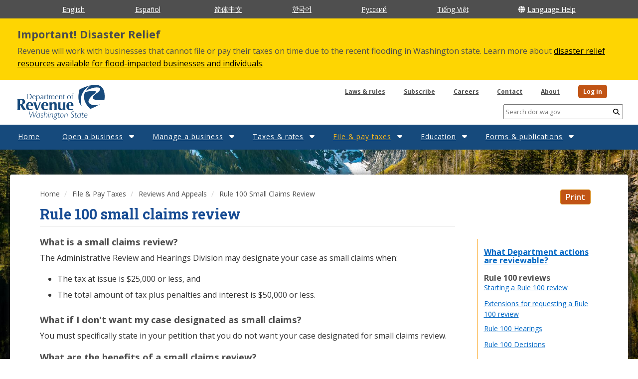

--- FILE ---
content_type: text/html; charset=UTF-8
request_url: https://dor.wa.gov/file-pay-taxes/reviews-and-appeals/rule-100-small-claims-review
body_size: 17328
content:
<!DOCTYPE html>
<html  lang="en" dir="ltr">

<head>
  <meta charset="utf-8" />
<script async src="https://www.googletagmanager.com/gtag/js?id=UA-725538-1"></script>
<script>window.dataLayer = window.dataLayer || [];function gtag(){dataLayer.push(arguments)};gtag("js", new Date());gtag("set", "developer_id.dMDhkMT", true);gtag("config", "UA-725538-1", {"groups":"default","anonymize_ip":true,"page_placeholder":"PLACEHOLDER_page_path"});gtag("config", "G-LKZMG593BC", {"groups":"default","page_placeholder":"PLACEHOLDER_page_location"});</script>
<link rel="canonical" href="https://dor.wa.gov/file-pay-taxes/reviews-and-appeals/rule-100-small-claims-review" />
<meta name="Generator" content="Drupal 10 (https://www.drupal.org)" />
<meta name="MobileOptimized" content="width" />
<meta name="HandheldFriendly" content="true" />
<meta name="viewport" content="width=device-width, initial-scale=1.0" />
<link rel="icon" href="/sites/default/files/favicon.png" type="image/png" />
<link rel="alternate" hreflang="en" href="https://dor.wa.gov/file-pay-taxes/reviews-and-appeals/rule-100-small-claims-review" />

    <title>Rule 100 small claims review | Washington Department of Revenue</title>
    <link rel="stylesheet" media="all" href="/core/modules/system/css/components/align.module.css?t7sn4v" />
<link rel="stylesheet" media="all" href="/core/modules/system/css/components/fieldgroup.module.css?t7sn4v" />
<link rel="stylesheet" media="all" href="/core/modules/system/css/components/container-inline.module.css?t7sn4v" />
<link rel="stylesheet" media="all" href="/core/modules/system/css/components/clearfix.module.css?t7sn4v" />
<link rel="stylesheet" media="all" href="/core/modules/system/css/components/details.module.css?t7sn4v" />
<link rel="stylesheet" media="all" href="/core/modules/system/css/components/hidden.module.css?t7sn4v" />
<link rel="stylesheet" media="all" href="/core/modules/system/css/components/item-list.module.css?t7sn4v" />
<link rel="stylesheet" media="all" href="/core/modules/system/css/components/js.module.css?t7sn4v" />
<link rel="stylesheet" media="all" href="/core/modules/system/css/components/nowrap.module.css?t7sn4v" />
<link rel="stylesheet" media="all" href="/core/modules/system/css/components/position-container.module.css?t7sn4v" />
<link rel="stylesheet" media="all" href="/core/modules/system/css/components/reset-appearance.module.css?t7sn4v" />
<link rel="stylesheet" media="all" href="/core/modules/system/css/components/resize.module.css?t7sn4v" />
<link rel="stylesheet" media="all" href="/core/modules/system/css/components/system-status-counter.css?t7sn4v" />
<link rel="stylesheet" media="all" href="/core/modules/system/css/components/system-status-report-counters.css?t7sn4v" />
<link rel="stylesheet" media="all" href="/core/modules/system/css/components/system-status-report-general-info.css?t7sn4v" />
<link rel="stylesheet" media="all" href="/core/modules/system/css/components/tablesort.module.css?t7sn4v" />
<link rel="stylesheet" media="all" href="/core/modules/filter/css/filter.caption.css?t7sn4v" />
<link rel="stylesheet" media="all" href="/core/modules/media/css/filter.caption.css?t7sn4v" />
<link rel="stylesheet" media="all" href="/core/modules/views/css/views.module.css?t7sn4v" />
<link rel="stylesheet" media="all" href="/modules/contrib/back_to_top/css/back_to_top.css?t7sn4v" />
<link rel="stylesheet" media="all" href="/modules/contrib/ckeditor_accordion/css/ckeditor-accordion.css?t7sn4v" />
<link rel="stylesheet" media="all" href="/modules/contrib/extlink/css/extlink.css?t7sn4v" />
<link rel="stylesheet" media="all" href="/libraries/fontawesome/css/all.min.css?t7sn4v" />
<link rel="stylesheet" media="all" href="/libraries/fontawesome/css/v4-shims.min.css?t7sn4v" />
<link rel="stylesheet" media="all" href="/core/modules/layout_discovery/layouts/onecol/onecol.css?t7sn4v" />
<link rel="stylesheet" media="all" href="/sites/default/files/css/responsive_menu_breakpoint.css?t7sn4v" />
<link rel="stylesheet" media="all" href="/libraries/mmenu/dist/mmenu.css?t7sn4v" />
<link rel="stylesheet" media="all" href="/modules/contrib/responsive_menu/css/responsive_menu.css?t7sn4v" />
<link rel="stylesheet" media="all" href="/modules/contrib/tablesorter/css/themes/blue/style.css?t7sn4v" />
<link rel="stylesheet" media="all" href="/modules/contrib/tablesorter/css/themes/tablesortertheme.css?t7sn4v" />
<link rel="stylesheet" media="all" href="/modules/contrib/webform/modules/webform_bootstrap/css/webform_bootstrap.css?t7sn4v" />
<link rel="stylesheet" media="all" href="https://cdn.jsdelivr.net/npm/entreprise7pro-bootstrap@3.4.8/dist/css/bootstrap.css" integrity="sha256-3p/H8uQndDeQADwalAGPYNGwk6732TJRjYcY05O81og=" crossorigin="anonymous" />
<link rel="stylesheet" media="all" href="https://cdn.jsdelivr.net/npm/@unicorn-fail/drupal-bootstrap-styles@0.0.2/dist/3.1.1/7.x-3.x/drupal-bootstrap.css" integrity="sha512-ys0R7vWvMqi0PjJvf7827YdAhjeAfzLA3DHX0gE/sPUYqbN/sxO6JFzZLvc/wazhj5utAy7rECg1qXQKIEZOfA==" crossorigin="anonymous" />
<link rel="stylesheet" media="all" href="https://cdn.jsdelivr.net/npm/@unicorn-fail/drupal-bootstrap-styles@0.0.2/dist/3.1.1/8.x-3.x/drupal-bootstrap.css" integrity="sha512-ixuOBF5SPFLXivQ0U4/J9sQbZ7ZjmBzciWMBNUEudf6sUJ6ph2zwkpFkoUrB0oUy37lxP4byyHasSpA4rZJSKg==" crossorigin="anonymous" />
<link rel="stylesheet" media="all" href="https://cdn.jsdelivr.net/npm/@unicorn-fail/drupal-bootstrap-styles@0.0.2/dist/3.2.0/7.x-3.x/drupal-bootstrap.css" integrity="sha512-MiCziWBODHzeWsTWg4TMsfyWWoMltpBKnf5Pf5QUH9CXKIVeGpEsHZZ4NiWaJdgqpDzU/ahNWaW80U1ZX99eKw==" crossorigin="anonymous" />
<link rel="stylesheet" media="all" href="https://cdn.jsdelivr.net/npm/@unicorn-fail/drupal-bootstrap-styles@0.0.2/dist/3.2.0/8.x-3.x/drupal-bootstrap.css" integrity="sha512-US+XMOdYSqB2lE8RSbDjBb/r6eTTAv7ydpztf8B7hIWSlwvzQDdaAGun5M4a6GRjCz+BIZ6G43l+UolR+gfLFQ==" crossorigin="anonymous" />
<link rel="stylesheet" media="all" href="https://cdn.jsdelivr.net/npm/@unicorn-fail/drupal-bootstrap-styles@0.0.2/dist/3.3.1/7.x-3.x/drupal-bootstrap.css" integrity="sha512-3gQUt+MI1o8v7eEveRmZzYx6fsIUJ6bRfBLMaUTzdmNQ/1vTWLpNPf13Tcrf7gQ9iHy9A9QjXKxRGoXEeiQnPA==" crossorigin="anonymous" />
<link rel="stylesheet" media="all" href="https://cdn.jsdelivr.net/npm/@unicorn-fail/drupal-bootstrap-styles@0.0.2/dist/3.3.1/8.x-3.x/drupal-bootstrap.css" integrity="sha512-AwNfHm/YKv4l+2rhi0JPat+4xVObtH6WDxFpUnGXkkNEds3OSnCNBSL9Ygd/jQj1QkmHgod9F5seqLErhbQ6/Q==" crossorigin="anonymous" />
<link rel="stylesheet" media="all" href="https://cdn.jsdelivr.net/npm/@unicorn-fail/drupal-bootstrap-styles@0.0.2/dist/3.4.0/8.x-3.x/drupal-bootstrap.css" integrity="sha512-j4mdyNbQqqp+6Q/HtootpbGoc2ZX0C/ktbXnauPFEz7A457PB6le79qasOBVcrSrOBtGAm0aVU2SOKFzBl6RhA==" crossorigin="anonymous" />
<link rel="stylesheet" media="all" href="/themes/drupalbase/assets/css/style.css?t7sn4v" />
<link rel="stylesheet" media="all" href="https://fonts.googleapis.com/css?family=Open+Sans&amp;display=swap" />
<link rel="stylesheet" media="all" href="/themes/drupalbase_custom/assets/styles/alert.css?t7sn4v" />
<link rel="stylesheet" media="all" href="/themes/drupalbase_custom/assets/styles/style.css?t7sn4v" />
<link rel="stylesheet" media="all" href="/themes/drupalbase_custom/assets/styles/navigation.css?t7sn4v" />
<link rel="stylesheet" media="all" href="/themes/drupalbase_custom/assets/styles/accordion.css?t7sn4v" />
<link rel="stylesheet" media="all" href="/themes/drupalbase_custom/assets/styles/ckeditor-accordion-custom.css?t7sn4v" />
<link rel="stylesheet" media="all" href="/themes/drupalbase_custom/assets/styles/print.css?t7sn4v" />
<link rel="stylesheet" media="all" href="/themes/drupalbase_custom/assets/styles/tables.css?t7sn4v" />
<link rel="stylesheet" media="all" href="/themes/drupalbase_custom/assets/styles/views.css?t7sn4v" />
<link rel="stylesheet" media="all" href="/themes/drupalbase_custom/assets/styles/global.css?t7sn4v" />
<link rel="stylesheet" media="all" href="/themes/drupalbase_custom/assets/styles/mixins.css?t7sn4v" />
<link rel="stylesheet" media="all" href="/themes/drupalbase_custom/assets/styles/megamenu-custom-newDB8.css?t7sn4v" />
<link rel="stylesheet" media="all" href="https://fonts.googleapis.com/css2?family=Roboto:ital,wght@0,100;0,300;0,400;0,500;0,700;0,900;1,100;1,300;1,400;1,500;1,700;1,900&amp;display=swap" />
<link rel="stylesheet" media="all" href="https://fonts.googleapis.com/css2?family=Open+Sans:ital,wght@0,300;0,400;0,600;0,700;0,800;1,300;1,400;1,600;1,700;1,800&amp;display=swap" />
<link rel="stylesheet" media="all" href="https://fonts.googleapis.com/css2?family=Roboto+Slab:wght@300;400;500;600;700;800&amp;display=swap" />
<link rel="stylesheet" media="all" href="https://fonts.googleapis.com/css2?family=Noto+Sans+Arabic:wght@400;500&amp;family=Noto+Sans+Ethiopic:wght@400;500&amp;family=Noto+Sans+Gurmukhi&amp;family=Noto+Sans+JP:wght@400;500&amp;family=Noto+Sans+Khmer&amp;family=Noto+Sans+Lao:wght@400;500&amp;family=Noto+Sans+SC:wght@400;500&amp;family=Noto+Sans+TC:wght@400;500&amp;family=Noto+Sans+Tagalog&amp;family=Noto+Sans+Tamil&amp;family=Noto+Sans+Telugu:wght@400;500&amp;family=Noto+Serif+KR:wght@400;500&amp;display=swap" />
<link rel="stylesheet" media="all" href="https://use.typekit.net/kkt7xpt.css" />

      
        <script src="https://up.pixel.ad/assets/up.js?um=1"></script>
        <script type="text/javascript">
        cntrUpTag.track('cntrData', '18ce6d6927293d1e');

        </script>
        <!-- Facebook Pixel Code -->
        <script>
        ! function(f, b, e, v, n, t, s) {
          if (f.fbq) return;
          n = f.fbq = function() {
            n.callMethod ?
              n.callMethod.apply(n, arguments) : n.queue.push(arguments)
          };
          if (!f._fbq) f._fbq = n;
          n.push = n;
          n.loaded = !0;
          n.version = '2.0';
          n.queue = [];
          t = b.createElement(e);
          t.async = !0;
          t.src = v;
          s = b.getElementsByTagName(e)[0];
          s.parentNode.insertBefore(t, s)
        }(window, document, 'script',
          'https://connect.facebook.net/en_US/fbevents.js');
        fbq('init', '611893480098433');
        fbq('track', 'PageView');

        </script>
        <noscript><img height="1" width="1" style="display:none" src="https://www.facebook.com/tr?id=611893480098433&ev=PageView&noscript=1" /></noscript>
        <!-- End Facebook Pixel Code -->

        <script src ="https://cdn01.basis.net/assets/up.js?um=1"></script>
        <script type="text/javascript">
          cntrUpTag.track('cntrData', '918c9ad54ae00d3b');
        </script>

        <!-- Meta Pixel Code -->
        <script>
          !function(f,b,e,v,n,t,s)
          {if(f.fbq)return;n=f.fbq=function(){n.callMethod?
          n.callMethod.apply(n,arguments):n.queue.push(arguments)};
          if(!f._fbq)f._fbq=n;n.push=n;n.loaded=!0;n.version='2.0';
          n.queue=[];t=b.createElement(e);t.async=!0;
          t.src=v;s=b.getElementsByTagName(e)[0];
          s.parentNode.insertBefore(t,s)}(window, document,'script',
          'https://connect.facebook.net/en_US/fbevents.js');
          fbq('init', '1430803444525776');
          fbq('track', 'PageView');
        </script>
        <noscript>
          <img height="1" width="1" style="display:none" src="https://www.facebook.com/tr?id=1430803444525776&ev=PageView&noscript=1"/>
        </noscript>
        <!-- End Meta Pixel Code -->

        <!-- Google Tag Manager -->
        <script>(function(w,d,s,l,i){w[l]=w[l]||[];w[l].push({'gtm.start':
        new Date().getTime(),event:'gtm.js'});var f=d.getElementsByTagName(s)[0],
        j=d.createElement(s),dl=l!='dataLayer'?'&l='+l:'';j.async=true;j.src=
        'https://www.googletagmanager.com/gtm.js?id='+i+dl;f.parentNode.insertBefore(j,f);
        })(window,document,'script','dataLayer','GTM-WLJ7B9');</script>
        <!-- End Google Tag Manager -->


        <meta name="facebook-domain-verification" content="eo46ydfmuox739dki5js86zu19aawk" />
</head>

<body  class="page-node-503 page-node-type-page path-node has-glyphicons">
  <!-- GovDelivery Subscription Overlay -->
    <!-- End GovDelivery Overlay -->
  <img src="/sites/default/files/hero_new_lrg.jpeg" style="display: none;" />
  <a href="#main-content" class="visually-hidden focusable skip-link">
    Skip to main content
  </a>
  
    <div class="dialog-off-canvas-main-canvas" data-off-canvas-main-canvas>
    <header>
      <div class="wrapper-site-top js-quickedit-main-content">
      <div class="row">
        <section class="container">
            <div class="region region-site-top">
    <section id="block-drupalbase-custom-languagelinks" class="block block-block-content block-block-content1ae5bb67-8a01-41af-b576-05695716ae13 clearfix">
  
    

      
            <div class="field field--name-body field--type-text-with-summary field--label-hidden field--item"><ul>
	<li><a href="/">English</a></li>
	<li><span dir="ltr" lang="es"><a data-entity-substitution="canonical" data-entity-type="node" data-entity-uuid="2d349eaf-6938-4afc-9739-e060104c4477" href="/informacion-en-espanol" hreflang="es">Español</a>&nbsp;&nbsp;</span></li>
	<li><span dir="ltr" lang="zh-hant"><a data-entity-substitution="canonical" data-entity-type="node" data-entity-uuid="f2d79fdb-b834-46e5-b556-27dfdd20d8bd" href="/ZH" hreflang="zh-cn">简体中文</a></span></li>
	<li><span dir="ltr" lang="ko"><a data-entity-substitution="canonical" data-entity-type="node" data-entity-uuid="c7c97087-5b63-4706-9878-34c50c30890b" href="/KO" hreflang="ko">한국어</a></span></li>
	<li><span dir="ltr" lang="ru"><a data-entity-substitution="canonical" data-entity-type="node" data-entity-uuid="e16c78ac-37d0-4083-bdb0-cefa4c8fbe99" href="/RU" hreflang="ru">Русский</a></span></li>
	<li><span dir="ltr" lang="vi"><a data-entity-substitution="canonical" data-entity-type="node" data-entity-uuid="333959ea-257e-429c-afa2-07e3d72b50b5" href="/VI" hreflang="vi">Tiếng Việt</a></span></li>
	<li><a data-entity-substitution="canonical" data-entity-type="node" data-entity-uuid="c19c17e0-0bff-49b6-b0e4-30307b93b0dd" href="/language-services"><span class="fa-globe fa-solid">&nbsp;</span>Language Help</a></li>
</ul></div>
      
  </section>


  </div>

        </section>
      </div>
    </div>
      
      <div class="wrapper-alert js-quickedit-main-content">
      <div class="row">
        <section class="container">
            <div class="region region-alert">
    <section class="views-element-container block-alert block block-views block-views-blockalerts-block-1 clearfix" id="block-views-block-alerts-block-1">
  
    

      <div class="form-group"><div class="view view-alerts view-id-alerts view-display-id-block_1 js-view-dom-id-cbc888904769f2e64311457f371b70e3e28751a58a8cfb0cca2b548096970af1">
  
    
      
      <div class="view-content">
          <div class="views-row"><div class="views-field views-field-field-alert-icon-fa"><div class="field-content"></div></div><div class="views-field views-field-title"><span class="field-content h2">Important! Disaster Relief</span></div><div class="views-field views-field-body"><div class="field-content"><p>Revenue will work with businesses that cannot file or pay their taxes on time due to the recent flooding in Washington state.&nbsp;Learn more about <a data-entity-substitution="canonical" data-entity-type="node" data-entity-uuid="9a8f9c0f-a6c3-4b7c-aed3-c0f84efe78c9" href="/about/news-releases/2025/disaster-relief-resources-available-flood-impacted-businesses-and-individuals">disaster relief resources available for flood-impacted businesses and individuals</a>.</p></div></div></div>

    </div>
  
          </div>
</div>

  </section>


  </div>

        </section>
      </div>
    </div>
      <div id="header">
            <div class="header-wrapper">
        <div class="logo-container">
            <div class="region region-header">
          <a class="logo navbar-btn pull-left" href="/" title="Home" rel="home">
      <img src="/themes/drupalbase_custom/assets/images/DOR_logo_blue.svg" alt="Home" />
    </a>
        <a class="name navbar-brand" href="/" title="Home" rel="home">Washington Department of Revenue</a>
    <section id="block-searchformmindbreeze" class="break-lg-control pull-right hide block block-block-content block-block-content620a2b89-fca0-4c80-b56d-a766f18a125f clearfix">
  
      <h2 class="block-title">Search Form - Mindbreeze</h2>
    

  <form action="/search-results" method="GET">
    <input id="search-query" type="text" name="query" placeholder="Search dor.wa.gov" />
    <button><span class="sr-only">Submit</span><i class="fa fa-search"></i></button>
  </form>
</section><section id="block-headerquicklinks" class="col-xl-6 col-lg-6 col-md-6 col-sm-12 col-xs-12 pull-right block block-block-content block-block-contentbd5d3910-d0ca-4621-ba78-33bb3de0faaa clearfix">
  
    

      
            <div class="field field--name-body field--type-text-with-summary field--label-hidden field--item"><ul>
	<li><a data-entity-substitution="canonical" data-entity-type="node" data-entity-uuid="c72e3edb-4a17-4965-b840-6b7439d6bd99" href="/laws-rules">Laws &amp; rules</a></li>
	<li><a data-entity-substitution="canonical" data-entity-type="node" data-entity-uuid="06848fb7-ab46-41d9-8258-5733159056dc" href="/contact/subscribe-govdelivery-get-latest-news">Subscribe</a></li>
	<li><a data-entity-substitution="canonical" data-entity-type="node" data-entity-uuid="3e0b3d3c-3bb8-41eb-8b15-78eb3826c852" href="/about/careers">Careers</a></li>
	<li><a data-entity-substitution="canonical" data-entity-type="node" data-entity-uuid="0d98fc63-ec5b-4006-a3fc-3b2943b51365" href="/contact">Contact</a></li>
	<li><a href="/node/505">About</a></li>
	<li><a href="https://secure.dor.wa.gov/home/Login">Log in</a></li>
</ul></div>
      
  </section>

<section id="block-drupalbase-custom-headerquicklinksmobile" class="d-block d-md-none col-md-6 col-12 block block-block-content block-block-content8376b676-92b9-4650-b73c-1d0b3fd54b54 clearfix">
  
    

      
            <div class="field field--name-body field--type-text-with-summary field--label-hidden field--item"><ul>
	<li>
	<div class="dropdown"><span class="fa-globe fa-solid">&nbsp;</span><button aria-expanded="false" aria-haspopup="true" class="dropdown-toggle" data-toggle="dropdown" id="dropdownMenuButton" type="button">Languages</button>
	<div aria-labelledby="dropdownMenuButton" class="dropdown-menu"><a class="dropdown-item" href="/">English</a> <a class="dropdown-item" data-entity-substitution="canonical" data-entity-type="node" data-entity-uuid="2d349eaf-6938-4afc-9739-e060104c4477" href="/informacion-en-espanol">Español </a> <a class="dropdown-item" data-entity-substitution="canonical" data-entity-type="node" data-entity-uuid="f2d79fdb-b834-46e5-b556-27dfdd20d8bd" href="/ZH">中文</a> <a class="dropdown-item" data-entity-substitution="canonical" data-entity-type="node" data-entity-uuid="c7c97087-5b63-4706-9878-34c50c30890b" href="/KO">한국어</a> <a class="dropdown-item" data-entity-substitution="canonical" data-entity-type="node" data-entity-uuid="e16c78ac-37d0-4083-bdb0-cefa4c8fbe99" href="/RU">Русский</a><a class="dropdown-item" data-entity-substitution="canonical" data-entity-type="node" data-entity-uuid="333959ea-257e-429c-afa2-07e3d72b50b5" href="/VI">Tiếng Việt</a> <a class="dropdown-item" data-entity-substitution="canonical" data-entity-type="node" data-entity-uuid="c19c17e0-0bff-49b6-b0e4-30307b93b0dd" href="/language-services">Language Help</a></div>
	</div>
	</li>
	<li><a href="https://secure.dor.wa.gov/home/Login">Log in</a></li>
</ul></div>
      
  </section>


  </div>

        </div>
      </div>
      </div>
          <div class="nav-outer-wrapper">
      <div class="navbar navbar-default container" id="navbar">
      <button role="button" id="menu-button" class="menu-toggle"><i class="far fa-bars"></i><span class=”sr-only”></span></button>
      <nav role="navigation">
                  <div class="navbar-header">
              <div class="region region-navigation">
    <section id="block-horizontalmenu" class="block block-responsive-menu block-responsive-menu-horizontal-menu clearfix">
  
    

      <nav class="responsive-menu-block-wrapper">
  
              <ul id="horizontal-menu" class="horizontal-menu">
                    <li class="menu-item">
        <a href="/" data-drupal-link-system-path="&lt;front&gt;">Home</a>
              </li>
                <li class="menu-item menu-item--expanded">
        <a href="/open-business" data-drupal-link-system-path="node/166">Open a business</a>
                                <ul class="menu sub-nav">
                    <li class="menu-item">
        <a href="/open-business" data-drupal-link-system-path="node/166">Get started</a>
              </li>
                <li class="menu-item">
        <a href="/open-business/apply-business-license" data-drupal-link-system-path="node/520">Apply for a license</a>
              </li>
                <li class="menu-item">
        <a href="/open-business/apply-business-license/plan-taxes" data-drupal-link-system-path="node/518">Plan for taxes</a>
              </li>
        </ul>
  
              </li>
                <li class="menu-item menu-item--expanded">
        <a href="/manage-business" data-drupal-link-system-path="node/165">Manage a business</a>
                                <ul class="menu sub-nav">
                    <li class="menu-item">
        <a href="/manage-business/run-business" data-drupal-link-system-path="node/164">Run</a>
              </li>
                <li class="menu-item">
        <a href="/manage-business/grow-business" data-drupal-link-system-path="node/163">Grow</a>
              </li>
                <li class="menu-item">
        <a href="/manage-business/close-business" data-drupal-link-system-path="node/162">Close</a>
              </li>
        </ul>
  
              </li>
                <li class="menu-item menu-item--expanded">
        <a href="/taxes-rates" data-drupal-link-system-path="node/483">Taxes &amp; rates</a>
                                <ul class="menu sub-nav">
                    <li class="menu-item">
        <a href="/taxes-rates/sales-use-tax-rates" data-drupal-link-system-path="node/448">Sales &amp; use tax rates</a>
              </li>
                <li class="menu-item">
        <a href="/taxes-rates/tax-incentives" data-drupal-link-system-path="node/441">Tax incentives</a>
              </li>
                <li class="menu-item">
        <a href="/taxes-rates/business-occupation-tax" data-drupal-link-system-path="node/454">Business &amp; occupation tax</a>
              </li>
                <li class="menu-item">
        <a href="/taxes-rates/retail-sales-tax" data-drupal-link-system-path="node/437">Retail sales tax</a>
              </li>
                <li class="menu-item">
        <a href="/taxes-rates/use-tax" data-drupal-link-system-path="node/442">Use tax</a>
              </li>
                <li class="menu-item">
        <a href="/taxes-rates/property-tax" data-drupal-link-system-path="node/695">Property tax</a>
              </li>
                <li class="menu-item">
        <a href="/taxes-rates/other-taxes" data-drupal-link-system-path="node/797">Other taxes</a>
              </li>
                <li class="menu-item">
        <a href="/taxes-rates/income-tax" data-drupal-link-system-path="node/723">Income tax</a>
              </li>
        </ul>
  
              </li>
                <li class="menu-item menu-item--expanded menu-item--active-trail">
        <a href="/file-pay-taxes" data-drupal-link-system-path="node/446">File &amp; pay taxes</a>
                                <ul class="menu sub-nav">
                    <li class="menu-item">
        <a href="/file-pay-taxes/filing-frequencies-due-dates" data-drupal-link-system-path="node/512">Filing frequencies &amp; due dates</a>
              </li>
                <li class="menu-item">
        <a href="/file-pay-taxes/file-or-amend-my-return" data-drupal-link-system-path="node/761">File or amend my return</a>
              </li>
                <li class="menu-item">
        <a href="/file-pay-taxes/report-no-business-activity" data-drupal-link-system-path="node/703">Report no business activity</a>
              </li>
                <li class="menu-item">
        <a href="/file-pay-taxes/late-filing" data-drupal-link-system-path="node/702">Late filing</a>
              </li>
                <li class="menu-item menu-item--active-trail">
        <a href="/file-pay-taxes/reviews-and-appeals" data-drupal-link-system-path="node/496">Reviews and appeals</a>
              </li>
                <li class="menu-item">
        <a href="/file-pay-taxes/businesses-apply-tax-refund" data-drupal-link-system-path="node/181334">Apply for a tax refund</a>
              </li>
        </ul>
  
              </li>
                <li class="menu-item menu-item--expanded">
        <a href="/education" data-drupal-link-system-path="node/625">Education</a>
                                <ul class="menu sub-nav">
                    <li class="menu-item">
        <a href="/education/industry-guides" data-drupal-link-system-path="node/378">Industry guides</a>
              </li>
                <li class="menu-item">
        <a href="/education/events-workshops" data-drupal-link-system-path="node/654">Events &amp; workshops</a>
              </li>
                <li class="menu-item">
        <a href="/education/watch-online-workshop-or-tutorial" data-drupal-link-system-path="node/620">Watch a video</a>
              </li>
                <li class="menu-item">
        <a href="/education/audits" data-drupal-link-system-path="node/513">Audits</a>
              </li>
        </ul>
  
              </li>
                <li class="menu-item menu-item--expanded">
        <a href="/forms-publications" data-drupal-link-system-path="node/557">Forms &amp; publications</a>
                                <ul class="menu sub-nav">
                    <li class="menu-item">
        <a href="/forms-publications/forms-name" data-drupal-link-system-path="node/428">Forms by name</a>
              </li>
                <li class="menu-item">
        <a href="/forms-publications/forms-subject" data-drupal-link-system-path="node/429">Forms by subject</a>
              </li>
                <li class="menu-item">
        <a href="/forms-publications/publications-name" data-drupal-link-system-path="node/536">Publications by name</a>
              </li>
                <li class="menu-item">
        <a href="/forms-publications/publications-subject" data-drupal-link-system-path="node/549">Publications by subject</a>
              </li>
        </ul>
  
              </li>
        </ul>
  


</nav>
  </section>

<section id="block-searchformmindbreeze-2" class="break-md-control hide block block-block-content block-block-content620a2b89-fca0-4c80-b56d-a766f18a125f clearfix">
  
    

  <form action="/search-results" method="GET">
    <input id="search-query" type="text" name="query" placeholder="Search dor.wa.gov" />
    <button><span class="sr-only">Submit</span><i class="fa fa-search"></i></button>
  </form>
</section><section id="block-responsivemenumobileicon" class="responsive-menu-toggle-wrapper responsive-menu-toggle block block-responsive-menu block-responsive-menu-toggle clearfix">
  
    

      <a id="toggle-icon" class="toggle responsive-menu-toggle-icon" title="Menu" href="#off-canvas">
  <span class="icon"></span><span class="label">Menu</span>
</a>
  </section>


  </div>

                                  </div>
                                    </nav>
      
    </div>
  </div>
</header>

<main>

<div class="main-wrapper">
  <div class="main-container node-503 container js-quickedit-main-content">
    <div class="row">
            <div class="wrapper-content-top col-xl-12 col-lg-12 col-md-12 col-sm-12 col-xs-12">
                <div class="region region-content-top">
      <div class="col-xl-10 col-lg-10 col-md-10 col-sm-11 col-xs-12">
  <ol class="breadcrumb">
          <li >
                  <a href="/">Home</a>
              </li>
          <li >
                  <a href="/file-pay-taxes">File &amp; Pay Taxes</a>
              </li>
          <li >
                  <a href="/file-pay-taxes/reviews-and-appeals">Reviews And Appeals</a>
              </li>
          <li >
                  Rule 100 Small Claims Review
              </li>
      </ol>
  </div>

<section id="block-printbutton" class="col-xl-2 col-lg-2 col-md-2 col-sm-6 col-xs-6 block block-block-content block-block-content24441dd7-3fc8-4547-bc4e-67777edb8860 clearfix">
  
    

      <button class="btn btn-primary" onclick="window.print();return false;">Print</button>
  </section>


  </div>

          </div>
      
                  
                        <section class="col-xs-9 col-sm-9 col-md-9 col-lg-9 col-xl-9">

            
            
      

                    <a id="main-content"></a>
          <div class="region region-content">
        <h1 class="page-header">
<span>Rule 100 small claims review</span>
</h1>

<div data-drupal-messages-fallback class="hidden"></div>
    <div data-history-node-id="503" class="layout layout--onecol">
    <div  class="layout__region layout__region--content">
      
            <div class="field field--name-body field--type-text-with-summary field--label-hidden field--item"><div class="content_pos">
<h3>What is a small claims review?</h3>

<p>The Administrative Review and Hearings Division may designate your case as small claims when:</p>

<ul>
	<li>The tax at issue is $25,000 or less, and</li>
	<li>The total amount of tax plus penalties and interest is $50,000 or less.</li>
</ul>

<h3>What if I don't want my case designated as small claims?<strong> </strong></h3>

<p>You must specifically state in your petition that you do not want your case designated for small claims review.</p>

<h3>What are the benefits of a small claims review?</h3>

<ul>
	<li>Small claims reviews are usually resolved in under 90 days.</li>
	<li>Small claims allow for quicker settlements, where appropriate.</li>
</ul>

<h3>Are all cases that meet the dollar limit accepted as small claims?</h3>

<p>No. The Department will not use the small claims process for cases that involve:</p>

<ul>
	<li>Complex factual or legal issues</li>
	<li>Issues where precedent has not been set</li>
	<li>Industry-wide application</li>
	<li>Constitutional issues</li>
</ul>

<h3>When will I get a small claims decision?</h3>

<p>Small Claims decisions are usually issued within 30 days of the due date for materials or the hearing.</p>
</div></div>
      
    </div>
  </div>



  </div>

          </section>

                      <div class="col-xl-3 col-lg-3 col-md-3 col-sm-12 col-xs-12 sidebar-right-wrapper">
          <div class="region region-sidebar-right">
    <section id="block-sidebar" class="block block-ctools-block block-entity-fieldnodefield-sidebar clearfix">
  <a id="more-info-button" class="btn btn-primary hidden-md hidden-lg" data-toggle="collapse" role="button" aria-expanded="false" href="#more-info-collapse-block" aria-controls="more-info-collapse-block">More Information</a>
  
      <div id="more-info-collapse-block">
    
      <div class="field field--name-field-sidebar field--type-text-long field--label-hidden field--items">
              <div class="field--item"><div class="visible-xs-block">
<div id="interior_accordions">
<div id="accordion">
<h2><a href="#col1">More information</a></h2>

<div>
<h4><a data-entity-substitution="canonical" data-entity-type="node" data-entity-uuid="0acad9bd-046e-4c54-807b-a2e7286efc0e" href="/file-pay-taxes/reviews-and-appeals"><strong>What Department actions are reviewable?</strong></a></h4>

<h4>Rule 100 reviews</h4>

<ul class="linked_bullets">
	<li><a data-entity-substitution="canonical" data-entity-type="node" data-entity-uuid="1abf59c8-834d-4b19-b5b9-bd94f1b2361d" href="/file-pay-taxes/reviews-and-appeals/starting-rule-100-review">Starting a Rule 100 review</a></li>
	<li><a data-entity-substitution="canonical" data-entity-type="node" data-entity-uuid="d5ca1574-3f60-45ca-9b93-615bfa4644e1" href="/file-pay-taxes/reviews-and-appeals/extensions-requesting-rule-100-review">Extensions for requesting a Rule 100 review</a></li>
	<li><a data-entity-substitution="canonical" data-entity-type="node" data-entity-uuid="fc231591-e264-47e6-b8ef-eeae5b2d77d2" href="/file-pay-taxes/reviews-and-appeals/rule-100-hearings">Rule 100 Hearings</a></li>
	<li><a data-entity-substitution="canonical" data-entity-type="node" data-entity-uuid="b14e3793-24e3-4e89-a1fa-61ca74713473" href="/file-pay-taxes/reviews-and-appeals/rule-100-decisions">Rule 100 Decisions</a></li>
</ul>

<h4>Rule 100 Small claims review</h4>

<ul class="linked_bullets">
	<li><a data-entity-substitution="canonical" data-entity-type="node" data-entity-uuid="4a709af3-766a-47b2-ac19-0d213ebea12a" href="/file-pay-taxes/reviews-and-appeals/rule-100-letter-ruling-review">Rule 100 Letter ruling review</a></li>
	<li><a data-entity-substitution="canonical" data-entity-type="node" data-entity-uuid="e2968dfd-0915-438d-965a-ed482a629d13" href="/file-pay-taxes/reviews-and-appeals/rule-100-executive-level-review">Rule 100 Executive level review</a></li>
	<li><a data-entity-substitution="canonical" data-entity-type="node" data-entity-uuid="03ec9002-bf39-4bad-8fce-b1bcf1ff8d84" href="/file-pay-taxes/reviews-and-appeals/rule-100-reconsideration-requests">Rule 100 Reconsideration requests</a></li>
	<li><a data-entity-substitution="canonical" data-entity-type="node" data-entity-uuid="ed8f4213-afd2-4d4f-aa93-700f94e3bf7d" href="/file-pay-taxes/reviews-and-appeals/rule-100-further-appeal-rights">Rule 100 Further appeal rights</a></li>
	<li><a data-entity-substitution="canonical" data-entity-type="node" data-entity-uuid="58b902bb-4e9b-4fd0-b06f-7c04f2fca985" href="/file-pay-taxes/reviews-and-appeals/rule-100-settlements">Rule 100 Settlements</a></li>
	<li><a data-entity-substitution="canonical" data-entity-type="node" data-entity-uuid="67eaf85d-dc1d-480b-92f0-770dcc4afab6" href="/file-pay-taxes/reviews-and-appeals/publishing-your-rule-100-decision">Publishing your Rule 100 decision</a></li>
</ul>

<h4>APA Appeals</h4>

<ul class="linked_bullets">
	<li><a data-entity-substitution="canonical" data-entity-type="node" data-entity-uuid="0f8e6726-e53d-419b-9ec8-467564528e61" href="/file-pay-taxes/reviews-and-appeals/apa-appeal">What is an APA appeal?</a></li>
	<li><a data-entity-substitution="canonical" data-entity-type="node" data-entity-uuid="858cf462-af1b-4c4e-ad85-3508bd86d912" href="/file-pay-taxes/reviews-and-appeals/revocation-your-business-license">Revocation of your business license</a></li>
	<li><a data-entity-substitution="canonical" data-entity-type="node" data-entity-uuid="64d94970-79fd-4eac-a295-683511dedf33" href="/reseller-permit-appeals">Reseller permit appeals</a></li>
	<li><a data-entity-substitution="canonical" data-entity-type="node" data-entity-uuid="e4971402-6099-4f3e-bad6-59735d853c6a" href="/file-pay-taxes/reviews-and-appeals/unclaimed-property-appeals">Unclaimed property appeals</a></li>
	<li><a data-entity-substitution="canonical" data-entity-type="node" data-entity-uuid="900ba68d-afd0-4564-83a1-79b4f78c55ee" href="/file-pay-taxes/reviews-and-appeals/other-apa-appeals">Other APA appeals</a></li>
</ul>

<h4>Other information</h4>

<ul class="linked_bullets">
	<li><a data-entity-substitution="canonical" data-entity-type="node" data-entity-uuid="1aa5c402-4d99-4442-ad31-0953ef902f5c" href="/education/watch-online-workshop-or-tutorial/administrative-review-and-hearings-process"><span class="fontawesome-icon-inline"><span class="fa-circle-play fa-solid"></span>&nbsp;</span>Administrative review and hearings process video</a></li>
	<li><a data-entity-substitution="canonical" data-entity-type="node" data-entity-uuid="92bbadc3-c7fd-4f95-b013-423fddf95692" href="/file-pay-taxes/late-filing/authorizing-law">Authorizing law</a></li>
	<li><a data-entity-substitution="canonical" data-entity-type="node" data-entity-uuid="19d2f7db-a45a-4527-b276-6c8e829a4d22" href="/file-pay-taxes/reviews-and-appeals/administrative-review-hearings-division-contact-info">Contact information</a></li>
	<li><a data-entity-substitution="canonical" data-entity-type="node" data-entity-uuid="37300725-cb1c-4246-9509-41d8eda960ab" href="/file-pay-taxes/reviews-and-appeals/taxpayer-survey">Taxpayer Survey</a></li>
	<li><a data-entity-substitution="canonical" data-entity-type="node" data-entity-uuid="186c51af-0ecb-4505-987e-6b59cab84853" href="/file-pay-taxes/reviews-and-appeals/settlement-track-created-settle-tax-disputes">Settlement Track created to make settlement process quicker</a></li>
	<li><a data-entity-substitution="canonical" data-entity-type="node" data-entity-uuid="30cdfea0-51ea-4caf-8597-2db49ad39dc9" href="/file-pay-taxes/reviews-and-appeals/non-acquiescence-statements">Non-acquiescence statements </a></li>
	<li><a data-entity-substitution="canonical" data-entity-type="node" data-entity-uuid="b4305015-79f1-4abe-9b5f-f013858b91a7" href="/file-pay-taxes/reviews-and-appeals/reviews-and-appeals-statistics">Statistics</a></li>
	<li><a data-entity-substitution="canonical" data-entity-type="node" data-entity-uuid="13878872-e1b4-471b-ad41-9041093fb6d3" href="/taxes-rates/retail-sales-tax/reseller-permits">Reseller permits</a></li>
</ul>
</div>
</div>
</div>
</div>

<div class="hidden-xs">
<div class="sidebar_large">
<h4><a data-entity-substitution="canonical" data-entity-type="node" data-entity-uuid="0acad9bd-046e-4c54-807b-a2e7286efc0e" href="/file-pay-taxes/reviews-and-appeals"><strong>What Department actions are reviewable?</strong></a></h4>

<h4>Rule 100 reviews</h4>

<ul class="linked_bullets">
	<li><a data-entity-substitution="canonical" data-entity-type="node" data-entity-uuid="1abf59c8-834d-4b19-b5b9-bd94f1b2361d" href="/file-pay-taxes/reviews-and-appeals/starting-rule-100-review">Starting a Rule 100 review</a></li>
	<li><a data-entity-substitution="canonical" data-entity-type="node" data-entity-uuid="d5ca1574-3f60-45ca-9b93-615bfa4644e1" href="/file-pay-taxes/reviews-and-appeals/extensions-requesting-rule-100-review">Extensions for requesting a Rule 100 review</a></li>
	<li><a data-entity-substitution="canonical" data-entity-type="node" data-entity-uuid="fc231591-e264-47e6-b8ef-eeae5b2d77d2" href="/file-pay-taxes/reviews-and-appeals/rule-100-hearings">Rule 100 Hearings</a></li>
	<li><a data-entity-substitution="canonical" data-entity-type="node" data-entity-uuid="b14e3793-24e3-4e89-a1fa-61ca74713473" href="/file-pay-taxes/reviews-and-appeals/rule-100-decisions">Rule 100 Decisions</a></li>
	<li>
	<h4>Rule 100 Small claims review</h4>
	</li>
	<li><a data-entity-substitution="canonical" data-entity-type="node" data-entity-uuid="4a709af3-766a-47b2-ac19-0d213ebea12a" href="/file-pay-taxes/reviews-and-appeals/rule-100-letter-ruling-review">Rule 100 Letter ruling review</a></li>
	<li><a data-entity-substitution="canonical" data-entity-type="node" data-entity-uuid="e2968dfd-0915-438d-965a-ed482a629d13" href="/file-pay-taxes/reviews-and-appeals/rule-100-executive-level-review">Rule 100 Executive level review</a></li>
	<li><a data-entity-substitution="canonical" data-entity-type="node" data-entity-uuid="03ec9002-bf39-4bad-8fce-b1bcf1ff8d84" href="/file-pay-taxes/reviews-and-appeals/rule-100-reconsideration-requests">Rule 100 Reconsideration requests</a></li>
	<li><a data-entity-substitution="canonical" data-entity-type="node" data-entity-uuid="ed8f4213-afd2-4d4f-aa93-700f94e3bf7d" href="/file-pay-taxes/reviews-and-appeals/rule-100-further-appeal-rights">Rule 100 Further appeal rights</a></li>
	<li><a data-entity-substitution="canonical" data-entity-type="node" data-entity-uuid="58b902bb-4e9b-4fd0-b06f-7c04f2fca985" href="/file-pay-taxes/reviews-and-appeals/rule-100-settlements">Rule 100 Settlements</a></li>
	<li><a data-entity-substitution="canonical" data-entity-type="node" data-entity-uuid="67eaf85d-dc1d-480b-92f0-770dcc4afab6" href="/file-pay-taxes/reviews-and-appeals/publishing-your-rule-100-decision">Publishing your Rule 100 decision</a></li>
</ul>

<h4>APA Appeals</h4>

<ul class="linked_bullets">
	<li><a data-entity-substitution="canonical" data-entity-type="node" data-entity-uuid="0f8e6726-e53d-419b-9ec8-467564528e61" href="/file-pay-taxes/reviews-and-appeals/apa-appeal">What is an APA appeal?</a></li>
	<li><a data-entity-substitution="canonical" data-entity-type="node" data-entity-uuid="858cf462-af1b-4c4e-ad85-3508bd86d912" href="/file-pay-taxes/reviews-and-appeals/revocation-your-business-license">Revocation of your business license</a></li>
	<li><a data-entity-substitution="canonical" data-entity-type="node" data-entity-uuid="64d94970-79fd-4eac-a295-683511dedf33" href="/reseller-permit-appeals">Reseller permit appeals</a></li>
	<li><a data-entity-substitution="canonical" data-entity-type="node" data-entity-uuid="e4971402-6099-4f3e-bad6-59735d853c6a" href="/file-pay-taxes/reviews-and-appeals/unclaimed-property-appeals">Unclaimed property appeals</a></li>
	<li><a data-entity-substitution="canonical" data-entity-type="node" data-entity-uuid="900ba68d-afd0-4564-83a1-79b4f78c55ee" href="/file-pay-taxes/reviews-and-appeals/other-apa-appeals">Other APA appeals</a></li>
</ul>

<h4>Other information</h4>

<ul class="linked_bullets">
	<li><a data-entity-substitution="canonical" data-entity-type="node" data-entity-uuid="1aa5c402-4d99-4442-ad31-0953ef902f5c" href="/education/watch-online-workshop-or-tutorial/administrative-review-and-hearings-process"><span class="fontawesome-icon-inline"><span class="fa-circle-play fa-solid"></span>&nbsp;</span>Administrative review and hearings process video</a></li>
	<li><a data-entity-substitution="canonical" data-entity-type="node" data-entity-uuid="92bbadc3-c7fd-4f95-b013-423fddf95692" href="/file-pay-taxes/late-filing/authorizing-law">Authorizing law</a></li>
	<li><a data-entity-substitution="canonical" data-entity-type="node" data-entity-uuid="19d2f7db-a45a-4527-b276-6c8e829a4d22" href="/file-pay-taxes/reviews-and-appeals/administrative-review-hearings-division-contact-info">Contact information</a></li>
	<li><a data-entity-substitution="canonical" data-entity-type="node" data-entity-uuid="37300725-cb1c-4246-9509-41d8eda960ab" href="/file-pay-taxes/reviews-and-appeals/taxpayer-survey">Taxpayer Survey</a></li>
	<li><a data-entity-substitution="canonical" data-entity-type="node" data-entity-uuid="186c51af-0ecb-4505-987e-6b59cab84853" href="/file-pay-taxes/reviews-and-appeals/settlement-track-created-settle-tax-disputes">Settlement Track created to make settlement process quicker</a></li>
	<li><a data-entity-substitution="canonical" data-entity-type="node" data-entity-uuid="30cdfea0-51ea-4caf-8597-2db49ad39dc9" href="/file-pay-taxes/reviews-and-appeals/non-acquiescence-statements">Non-acquiescence statements </a></li>
	<li><a data-entity-substitution="canonical" data-entity-type="node" data-entity-uuid="b4305015-79f1-4abe-9b5f-f013858b91a7" href="/file-pay-taxes/reviews-and-appeals/reviews-and-appeals-statistics">Statistics</a></li>
	<li><a data-entity-substitution="canonical" data-entity-type="node" data-entity-uuid="13878872-e1b4-471b-ad41-9041093fb6d3" href="/taxes-rates/retail-sales-tax/reseller-permits">Reseller permits</a></li>
</ul>
</div>
</div></div>
          </div>
  
    </div>
  </section>


  </div>

        </div>
            </div>
</div>
</div>
</main>

<footer>
      <div class="footer-wrapper">
      <div class="footer">      
        <div class="container">
            <div class="region region-footer">
    <section id="block-mobilefooter" class="break-md-control block block-block-content block-block-contentb90dfbb9-0c8f-491c-8611-f81bd9516745 clearfix">
  
    

      
            <div class="field field--name-body field--type-text-with-summary field--label-hidden field--item"><p><a data-entity-substitution="canonical" data-entity-type="node" data-entity-uuid="c72e3edb-4a17-4965-b840-6b7439d6bd99" href="/laws-rules">Laws &amp; rules</a> | <a data-entity-substitution="canonical" data-entity-type="node" data-entity-uuid="3e0b3d3c-3bb8-41eb-8b15-78eb3826c852" href="/about/careers">Careers</a> | <a data-entity-substitution="canonical" data-entity-type="node" data-entity-uuid="0d98fc63-ec5b-4006-a3fc-3b2943b51365" href="/contact">Contact</a> | <a data-entity-substitution="canonical" data-entity-type="node" data-entity-uuid="55464fb1-697d-42f8-9ea0-95072652cb18" href="/about">About</a></p></div>
      
  </section>

<section id="block-footer1" class="col-xl-2 col-lg-2 col-md-2 col-sm-6 col-xs-6 break-lg-control block block-block-content block-block-content056b448f-d00e-4781-b2d6-5903107de9ee clearfix">
  
    

      
            <div class="field field--name-body field--type-text-with-summary field--label-hidden field--item"><h2><a href="/node">Home</a></h2>

<p><a data-entity-substitution="canonical" data-entity-type="node" data-entity-uuid="55464fb1-697d-42f8-9ea0-95072652cb18" href="/about">About</a></p>

<p><a data-entity-substitution="canonical" data-entity-type="node" data-entity-uuid="3e0b3d3c-3bb8-41eb-8b15-78eb3826c852" href="/about/careers">Careers</a></p>

<p><a data-entity-substitution="canonical" data-entity-type="node" data-entity-uuid="0d98fc63-ec5b-4006-a3fc-3b2943b51365" href="/contact">Contact</a></p>

<p><a data-entity-substitution="canonical" data-entity-type="node" data-entity-uuid="c72e3edb-4a17-4965-b840-6b7439d6bd99" href="/laws-rules">Laws &amp; rules</a></p>

<p><a href="/about/news-releases">News releases</a></p>

<p><a data-entity-substitution="canonical" data-entity-type="node" data-entity-uuid="e2fc22ef-144a-4602-a482-b9f799939bc4" href="/contact/public-records">Public records</a></p>

<p><a data-entity-substitution="canonical" data-entity-type="node" data-entity-uuid="d4b180af-6bc4-48b3-814c-5c0b31419903" href="/about/statistics-reports">Statistics &amp; reports</a></p>

<p><a data-entity-substitution="canonical" data-entity-type="node" data-entity-uuid="fdc7febb-7855-4f95-82da-9def8958277a" href="/manage-business/my-dor-help">My DOR Help</a></p>

<p>&nbsp;</p></div>
      
  </section>

<section id="block-footer2" class="col-xl-2 col-lg-2 col-md-2 col-sm-6 col-xs-6 break-lg-control block block-block-content block-block-contentd6f7d4a7-99f3-475f-85ec-c1f97dcc99e4 clearfix">
  
    

      
            <div class="field field--name-body field--type-text-with-summary field--label-hidden field--item"><h2><a data-entity-substitution="canonical" data-entity-type="node" data-entity-uuid="f0e25ce1-b68a-4fba-9b6e-5dc1bb4e6565" href="/open-business">Open a business</a></h2>

<p><a data-entity-substitution="canonical" data-entity-type="node" data-entity-uuid="f0e25ce1-b68a-4fba-9b6e-5dc1bb4e6565" href="/open-business">Get started</a></p>

<p><a data-entity-substitution="canonical" data-entity-type="node" data-entity-uuid="6d580f85-e1e5-4d1b-9197-5e1f57c7b5ef" href="/open-business/apply-business-license">Apply for a license</a></p>

<p><a data-entity-substitution="canonical" data-entity-type="node" data-entity-uuid="e33f89e8-7344-49bb-b065-687ff7919f94" href="/open-business/apply-business-license/plan-taxes">Plan for taxes</a></p>

<h2><a data-entity-substitution="canonical" data-entity-type="node" data-entity-uuid="37a4805f-63c3-477f-9f85-29212e48a460" href="/manage-business">Manage a business</a></h2>

<p><a data-entity-substitution="canonical" data-entity-type="node" data-entity-uuid="801611c9-0ed3-4294-ba5b-0081124c508a" href="/manage-business/run-business">Run</a></p>

<p><a data-entity-substitution="canonical" data-entity-type="node" data-entity-uuid="1fa62f3e-69da-4d27-b9da-dfad8ee2c810" href="/manage-business/grow-business">Grow</a></p>

<p><a data-entity-substitution="canonical" data-entity-type="node" data-entity-uuid="d84204d6-a02c-4673-9fb1-a77edbaaefb0" href="/manage-business/close-business">Close</a></p></div>
      
  </section>

<section id="block-footer3" class="col-xl-2 col-lg-2 col-md-2 col-sm-6 col-xs-6 break-lg-control block block-block-content block-block-contentb863acea-75cf-4d12-90c4-5c82a36558bb clearfix">
  
    

      
            <div class="field field--name-body field--type-text-with-summary field--label-hidden field--item"><h2><a data-entity-substitution="canonical" data-entity-type="node" data-entity-uuid="b6893391-ad79-40c4-bd39-87b49ce48ce4" href="/taxes-rates">Taxes &amp; rates</a></h2>

<p><a data-entity-substitution="canonical" data-entity-type="node" data-entity-uuid="4dcf01b5-a03e-4552-8069-d8449c14f271" href="/taxes-rates/sales-use-tax-rates">Sales &amp; use tax rates</a></p>

<p><a data-entity-substitution="canonical" data-entity-type="node" data-entity-uuid="1e4adbf0-62eb-4963-bfc0-7e38047f100f" href="/taxes-rates/tax-incentives">Tax incentives</a></p>

<p><a data-entity-substitution="canonical" data-entity-type="node" data-entity-uuid="486aca55-9471-434a-9330-bfcf0cfbb626" href="/taxes-rates/business-occupation-tax">Business &amp; occupation tax</a></p>

<p><a data-entity-substitution="canonical" data-entity-type="node" data-entity-uuid="8e4d48cb-f565-41c9-942f-c596ba01c966" href="/taxes-rates/retail-sales-tax">Retail sales tax</a></p>

<p><a data-entity-substitution="canonical" data-entity-type="node" data-entity-uuid="a2841700-82af-4fd5-9c40-82bad2826034" href="/taxes-rates/use-tax">Use tax</a></p>

<p><a data-entity-substitution="canonical" data-entity-type="node" data-entity-uuid="2507433b-fd35-468a-b1d0-01eea16de685" href="/taxes-rates/property-tax">Property tax</a></p>

<p><a data-entity-substitution="canonical" data-entity-type="node" data-entity-uuid="a6065b53-482b-4019-a513-168395550a52" href="/taxes-rates/other-taxes">Other taxes</a></p>

<p><a data-entity-substitution="canonical" data-entity-type="node" data-entity-uuid="9b6b6e59-6923-40dd-99d9-d054d1b62863" href="/taxes-rates/income-tax">Income tax</a></p>

<p>&nbsp;</p></div>
      
  </section>

<section id="block-footer4" class="col-xl-2 col-lg-2 col-md-2 col-sm-6 col-xs-6 break-lg-control block block-block-content block-block-content80cdc4af-54f5-4f24-9819-27bf6eaf6232 clearfix">
  
    

      
            <div class="field field--name-body field--type-text-with-summary field--label-hidden field--item"><h2><a data-entity-substitution="canonical" data-entity-type="node" data-entity-uuid="4265333b-a7f1-4442-a044-c77424f80aa8" href="/file-pay-taxes">File &amp; pay taxes</a></h2>

<p><a data-entity-substitution="canonical" data-entity-type="node" data-entity-uuid="10d1676f-87df-4a8c-8277-ef12e065ebe5" href="/file-pay-taxes/filing-frequencies-due-dates">Filing frequencies &amp; due dates</a></p>

<p><a data-entity-substitution="canonical" data-entity-type="node" data-entity-uuid="e961c367-3497-4302-b3b2-b1e7715d7e6b" href="/file-pay-taxes/file-or-amend-my-return">File or amend my return</a></p>

<p><a data-entity-substitution="canonical" data-entity-type="node" data-entity-uuid="5738bd31-2b9e-441c-817a-59c33e2da441" href="/file-pay-taxes/report-no-business-activity">Report no business activity</a></p>

<p><a data-entity-substitution="canonical" data-entity-type="node" data-entity-uuid="0fd89c2f-8cbc-46f5-aa0a-b2adbe4e9afa" href="/file-pay-taxes/late-filing">Late filing</a></p>

<p><a data-entity-substitution="canonical" data-entity-type="node" data-entity-uuid="0acad9bd-046e-4c54-807b-a2e7286efc0e" href="/file-pay-taxes/reviews-and-appeals">Reviews and appeals</a></p>

<p><a data-entity-substitution="canonical" data-entity-type="node" data-entity-uuid="99da6fe7-1b51-4465-8e46-d83adf5ea05f" href="/file-pay-taxes/consumers-apply-sales-tax-refund">Apply for a tax refund</a></p>

<p>&nbsp;</p></div>
      
  </section>

<section id="block-footer5" class="col-xl-2 col-lg-2 col-md-2 col-sm-6 col-xs-6 break-lg-control block block-block-content block-block-content090c45e5-77bd-410c-838d-3e1c5f5bd757 clearfix">
  
    

      
            <div class="field field--name-body field--type-text-with-summary field--label-hidden field--item"><h2><a data-entity-substitution="canonical" data-entity-type="node" data-entity-uuid="b9dfc596-2f9b-44d0-a5aa-74d0f3fb6c5d" href="/education">Education</a></h2>

<p><a data-entity-substitution="canonical" data-entity-type="node" data-entity-uuid="5fd6813c-4cbc-42e5-a0d6-3e20acaefa19" href="/education/industry-guides">Industry guides</a></p>

<p><a data-entity-substitution="canonical" data-entity-type="node" data-entity-uuid="efb1cbea-42d3-4d6b-bdca-056f7d13768e" href="/education/events-workshops">Events and&nbsp;workshops</a></p>

<p><a data-entity-substitution="canonical" data-entity-type="node" data-entity-uuid="f251e4d8-908c-4eaa-a796-4648528dcfde" href="/education/watch-online-workshop-or-tutorial">Watch a video</a></p>

<p><a data-entity-substitution="canonical" data-entity-type="node" data-entity-uuid="2b9d00b5-d3f6-405c-837c-674800c85445" href="/education/audits">Audits</a></p></div>
      
  </section>

<section id="block-footer6" class="col-xl-2 col-lg-2 col-md-2 col-sm-6 col-xs-6 break-lg-control block block-block-content block-block-content49052e0e-41ff-4852-8971-099da420f253 clearfix">
  
    

      
            <div class="field field--name-body field--type-text-with-summary field--label-hidden field--item"><h2><a data-entity-substitution="canonical" data-entity-type="node" data-entity-uuid="133781eb-f6ff-41f1-a789-640605a1fd09" href="/forms-publications">Forms &amp; publications</a></h2>

<p><a data-entity-substitution="canonical" data-entity-type="node" data-entity-uuid="574674b7-460f-4121-a37b-3488689f9775" href="/forms-publications/forms-name">Forms by name</a></p>

<p><a data-entity-substitution="canonical" data-entity-type="node" data-entity-uuid="3b062d60-1667-4e0a-ad0b-afef48c221d1" href="/forms-publications/forms-subject">Forms by subject</a></p>

<p><a data-entity-substitution="canonical" data-entity-type="node" data-entity-uuid="5593eaa5-c815-44dc-9211-efb3d3477958" href="/forms-publications/publications-name">Publications by name</a></p>

<p><a data-entity-substitution="canonical" data-entity-type="node" data-entity-uuid="bfb702b8-0658-419c-aabd-af5f89474193" href="/forms-publications/publications-subject">Publications by subject</a></p></div>
      
  </section>


  </div>

        </div>    
      </div>
    </div>
  
      <div class="footer-bottom">
      <div class="container">
          <div class="region region-footer-bottom">
    <section id="block-footersocial" class="col-xl-12 col-lg-12 col-md-12 col-sm-12 col-xs-12 block block-block-content block-block-content9b352144-47ff-4ff9-bc39-08d39b92da43 clearfix">
  
    

      
            <div class="field field--name-body field--type-text-with-summary field--label-hidden field--item"><ul>
	<li><a href="https://survey.alchemer.com/s3/5198742/Customer-Experience-Survey-copy" target="_blank">
	<div>
  
  
            <div class="field field--name-field-media-image field--type-image field--label-hidden field--item">  <img loading="lazy" src="/sites/default/files/2024-03/Survey_icon-05.png?uid=694c5f2e8731d" width="152" height="106" alt="How are we doing? Take our survey" class="img-responsive">

</div>
      
</div>
</a></li>
	<li><a href="https://www.facebook.com/WARevenue/" target="_blank"><img alt="Department of Revenue Facebook page" src="/sites/default/files/images/facebook.png"></a></li>
	<li><a href="https://twitter.com/WAStateDOR" target="_blank"><img alt="Department of Revenue Twitter feed" src="/sites/default/files/2023-11/web_icon_X.png"></a></li>
	<li><a href="https://www.linkedin.com/company/washington-state-department-of-revenue/" target="_blank"><img alt="Department of Revenue LinkedIn page." src="/sites/default/files/images/linkedin.png"></a></li>
	<li><a href="https://www.youtube.com/user/WashingtonStateDOR" target="_blank"><img alt="Department of Revenue YouTube channel" src="/sites/default/files/images/youtube.png"></a></li>
</ul></div>
      
  </section>

<section id="block-footerbottom" class="col-xl-12 col-lg-12 col-md-12 col-sm-12 col-xs-12 block block-block-content block-block-content0af39d66-fc8a-40df-980f-742b7e9ac3ea clearfix">
  
    

      
            <div class="field field--name-body field--type-text-with-summary field--label-hidden field--item"><p><a href="https://public.govdelivery.com/accounts/WADOR/signup/17806"><span class="fontawesome-icon-inline"><span class="fontawesome-icon-inline"><span class="fa-envelope fa-regular"></span>&nbsp;</span>&nbsp;</span>Subscribe to receive notifications</a> | <a data-entity-substitution="canonical" data-entity-type="node" data-entity-uuid="82d8528d-1b57-4b6c-b0f7-5ec3952a72f9" href="/about/taxpayer-rights-and-responsibilities">Taxpayer rights and responsibilities</a> | <a data-entity-substitution="canonical" data-entity-type="node" data-entity-uuid="364f1361-d03e-493a-ba49-f6a1d8c89202" href="/contact/your-privacy">Your privacy</a> | <a data-entity-substitution="canonical" data-entity-type="node" data-entity-uuid="755f93c9-d98c-4667-8123-9dcd8a2f6827" href="/contact/accessibility">Accessibility</a> | <a data-entity-substitution="canonical" data-entity-type="node" data-entity-uuid="22f5d73b-9026-4662-8df5-914991862430" href="/staff-only-access">DOR staff only</a><a href="https://public.govdelivery.com/accounts/WADOR/signup/17806"><span class="fontawesome-icon-inline"></span></a>&nbsp;<br>
<span class="fontawesome-icon-inline"><span class="fa-copyright fa-light"></span>&nbsp;</span>Washington State Department of Revenue and its licensors. All rights reserved.</p></div>
      
  </section>


  </div>

      </div>
    </div>
  </footer>


  </div>

  <div class="off-canvas-wrapper"><div id="off-canvas">
              <ul>
                    <li class="menu-item--e18ead54-10fb-413a-9810-d099c7d66e24 menu-name--mega-menu">
        <a href="/" data-drupal-link-system-path="&lt;front&gt;">Home</a>
              </li>
                <li class="menu-item--_c3ac888-7c5f-493d-90e1-a54c9881aa1c menu-name--mega-menu">
        <a href="/open-business" data-drupal-link-system-path="node/166">Open a business</a>
                                <ul>
                    <li class="menu-item--bc035068-6189-4abc-829a-1c0ba823a7d8 menu-name--mega-menu">
        <a href="/open-business" data-drupal-link-system-path="node/166">Get started</a>
              </li>
                <li class="menu-item--_42e916e-d1ad-43dc-93f0-87c4c990def4 menu-name--mega-menu">
        <a href="/open-business/apply-business-license" data-drupal-link-system-path="node/520">Apply for a license</a>
              </li>
                <li class="menu-item--_04a4318-a5f4-4cc5-a2ec-7c821c1b614f menu-name--mega-menu">
        <a href="/open-business/apply-business-license/plan-taxes" data-drupal-link-system-path="node/518">Plan for taxes</a>
              </li>
        </ul>
  
              </li>
                <li class="menu-item--_9e90c6c-7fc1-41b3-b5fe-1dfb0085aa91 menu-name--mega-menu">
        <a href="/manage-business" data-drupal-link-system-path="node/165">Manage a business</a>
                                <ul>
                    <li class="menu-item--_5c35c8e-944e-4ca1-a49d-143cc9086ea2 menu-name--mega-menu">
        <a href="/manage-business/run-business" data-drupal-link-system-path="node/164">Run</a>
              </li>
                <li class="menu-item--_d2b192c-7b03-4e99-8015-a0b85d5042fe menu-name--mega-menu">
        <a href="/manage-business/grow-business" data-drupal-link-system-path="node/163">Grow</a>
              </li>
                <li class="menu-item--_dde74e7-247b-4ef8-a9df-f78b46eb1238 menu-name--mega-menu">
        <a href="/manage-business/close-business" data-drupal-link-system-path="node/162">Close</a>
              </li>
        </ul>
  
              </li>
                <li class="menu-item--_5ffc6e8-ef8b-484f-8f3f-31f0e55ecfdc menu-name--mega-menu">
        <a href="/taxes-rates" data-drupal-link-system-path="node/483">Taxes &amp; rates</a>
                                <ul>
                    <li class="menu-item--_7dfe137-f1ee-4590-a534-8c4a02fddc51 menu-name--mega-menu">
        <a href="/taxes-rates/sales-use-tax-rates" data-drupal-link-system-path="node/448">Sales &amp; use tax rates</a>
              </li>
                <li class="menu-item--_2939719-f853-4ef5-83bb-86d597636aa8 menu-name--mega-menu">
        <a href="/taxes-rates/tax-incentives" data-drupal-link-system-path="node/441">Tax incentives</a>
              </li>
                <li class="menu-item--_d6979cd-df59-4e08-8dc3-c7edff567343 menu-name--mega-menu">
        <a href="/taxes-rates/business-occupation-tax" data-drupal-link-system-path="node/454">Business &amp; occupation tax</a>
              </li>
                <li class="menu-item--_1d78efd-35ab-41be-81ea-dd90dc7a561c menu-name--mega-menu">
        <a href="/taxes-rates/retail-sales-tax" data-drupal-link-system-path="node/437">Retail sales tax</a>
              </li>
                <li class="menu-item--_9f973ab-3efd-4276-98eb-1b3f409add09 menu-name--mega-menu">
        <a href="/taxes-rates/use-tax" data-drupal-link-system-path="node/442">Use tax</a>
              </li>
                <li class="menu-item--_cb7f32a-a739-45a7-b8de-4509b9886689 menu-name--mega-menu">
        <a href="/taxes-rates/property-tax" data-drupal-link-system-path="node/695">Property tax</a>
              </li>
                <li class="menu-item--_4e0f5b7-5d44-43f9-b242-92c6a9acd20a menu-name--mega-menu">
        <a href="/taxes-rates/other-taxes" data-drupal-link-system-path="node/797">Other taxes</a>
              </li>
                <li class="menu-item--b780f7a8-a0a4-4535-9aa2-2e1a9cf197e9 menu-name--mega-menu">
        <a href="/taxes-rates/income-tax" data-drupal-link-system-path="node/723">Income tax</a>
              </li>
        </ul>
  
              </li>
                <li class="menu-item--b17c9200-d615-4a66-8934-9a7995bfd147 menu-name--mega-menu menu-item--active-trail">
        <a href="/file-pay-taxes" data-drupal-link-system-path="node/446">File &amp; pay taxes</a>
                                <ul>
                    <li class="menu-item--_c2abe7d-bad0-4d9d-b12c-7169dd82acff menu-name--mega-menu">
        <a href="/file-pay-taxes/filing-frequencies-due-dates" data-drupal-link-system-path="node/512">Filing frequencies &amp; due dates</a>
              </li>
                <li class="menu-item--dbb053de-91a2-49ce-ab0e-d53477e1078f menu-name--mega-menu">
        <a href="/file-pay-taxes/file-or-amend-my-return" data-drupal-link-system-path="node/761">File or amend my return</a>
              </li>
                <li class="menu-item--e3d4d52e-850e-46ba-a2a3-cc10c97beffc menu-name--mega-menu">
        <a href="/file-pay-taxes/report-no-business-activity" data-drupal-link-system-path="node/703">Report no business activity</a>
              </li>
                <li class="menu-item--_5980eb5-7e4d-4026-a968-f65b96431c46 menu-name--mega-menu">
        <a href="/file-pay-taxes/late-filing" data-drupal-link-system-path="node/702">Late filing</a>
              </li>
                <li class="menu-item--f0dceec4-6bac-4f9d-b341-6dde9fe840fa menu-name--mega-menu menu-item--active-trail">
        <a href="/file-pay-taxes/reviews-and-appeals" data-drupal-link-system-path="node/496">Reviews and appeals</a>
              </li>
                <li class="menu-item--d7ea1e38-754e-43b0-85ad-da84e9a9cc9f menu-name--mega-menu">
        <a href="/file-pay-taxes/businesses-apply-tax-refund" data-drupal-link-system-path="node/181334">Apply for a tax refund</a>
              </li>
        </ul>
  
              </li>
                <li class="menu-item--b69c1c58-430a-4525-8975-c14d666d2ae3 menu-name--mega-menu">
        <a href="/education" data-drupal-link-system-path="node/625">Education</a>
                                <ul>
                    <li class="menu-item--c6d33b49-4983-44ef-9d71-573af7fc6c53 menu-name--mega-menu">
        <a href="/education/industry-guides" data-drupal-link-system-path="node/378">Industry guides</a>
              </li>
                <li class="menu-item--b0371a45-05bb-45f0-8500-11aad924b634 menu-name--mega-menu">
        <a href="/education/events-workshops" data-drupal-link-system-path="node/654">Events &amp; workshops</a>
              </li>
                <li class="menu-item--afdfd0d2-70f2-4b74-ab28-811594b866ca menu-name--mega-menu">
        <a href="/education/watch-online-workshop-or-tutorial" data-drupal-link-system-path="node/620">Watch a video</a>
              </li>
                <li class="menu-item--ccf8e5d8-271c-4d95-bf78-880efedfcc4a menu-name--mega-menu">
        <a href="/education/audits" data-drupal-link-system-path="node/513">Audits</a>
              </li>
        </ul>
  
              </li>
                <li class="menu-item--_e8d6975-4b56-498e-84e2-799a9afc19f2 menu-name--mega-menu">
        <a href="/forms-publications" data-drupal-link-system-path="node/557">Forms &amp; publications</a>
                                <ul>
                    <li class="menu-item--_d1ec330-4787-482d-bb8c-d293c2bc5811 menu-name--mega-menu">
        <a href="/forms-publications/forms-name" data-drupal-link-system-path="node/428">Forms by name</a>
              </li>
                <li class="menu-item--a9df1370-7d91-4f85-bb8a-7ff359535cfd menu-name--mega-menu">
        <a href="/forms-publications/forms-subject" data-drupal-link-system-path="node/429">Forms by subject</a>
              </li>
                <li class="menu-item--_39de9e0-d024-4f60-8962-17bccd762fbd menu-name--mega-menu">
        <a href="/forms-publications/publications-name" data-drupal-link-system-path="node/536">Publications by name</a>
              </li>
                <li class="menu-item--_82fcb6d-621d-48fc-95cc-dd66fe802b0a menu-name--mega-menu">
        <a href="/forms-publications/publications-subject" data-drupal-link-system-path="node/549">Publications by subject</a>
              </li>
        </ul>
  
              </li>
        </ul>
  

</div></div>
  <script type="application/json" data-drupal-selector="drupal-settings-json">{"path":{"baseUrl":"\/","pathPrefix":"","currentPath":"node\/503","currentPathIsAdmin":false,"isFront":false,"currentLanguage":"en"},"pluralDelimiter":"\u0003","suppressDeprecationErrors":true,"responsive_menu":{"position":"left","theme":"theme-light","pagedim":"pagedim","modifyViewport":true,"use_bootstrap":false,"breakpoint":"all and (min-width: 991px)","horizontal_media_value":null,"drag":false,"mmenu_move_loc":"","navbar_exists":0,"navbar_loc":"","navbar_blocks_render":"","superfish":{"active":true,"delay":300,"speed":100,"speedOut":100},"mediaQuery":"all and (min-width: 991px)"},"back_to_top":{"back_to_top_button_trigger":100,"back_to_top_speed":1200,"back_to_top_prevent_on_mobile":true,"back_to_top_prevent_in_admin":true,"back_to_top_button_type":"image","back_to_top_button_text":"Back to top"},"google_analytics":{"account":"UA-725538-1","trackOutbound":true,"trackMailto":true,"trackTel":true,"trackDownload":true,"trackDownloadExtensions":"7z|aac|arc|arj|asf|asx|avi|bin|csv|doc(x|m)?|dot(x|m)?|exe|flv|gif|gz|gzip|hqx|jar|jpe?g|js|mp(2|3|4|e?g)|mov(ie)?|msi|msp|pdf|phps|png|ppt(x|m)?|pot(x|m)?|pps(x|m)?|ppam|sld(x|m)?|thmx|qtm?|ra(m|r)?|sea|sit|tar|tgz|torrent|txt|wav|wma|wmv|wpd|xls(x|m|b)?|xlt(x|m)|xlam|xml|z|zip"},"tablesorter":{"zebra":null,"odd":"odd","even":"even"},"data":{"extlink":{"extTarget":true,"extTargetAppendNewWindowDisplay":true,"extTargetAppendNewWindowLabel":"(opens in a new window)","extTargetNoOverride":false,"extNofollow":false,"extTitleNoOverride":false,"extNoreferrer":true,"extFollowNoOverride":false,"extClass":"ext","extLabel":"(link is external)","extImgClass":false,"extSubdomains":true,"extExclude":"","extInclude":"","extCssExclude":"","extCssInclude":"","extCssExplicit":"","extAlert":false,"extAlertText":"This link will take you to an external web site. We are not responsible for their content.","extHideIcons":false,"mailtoClass":"0","telClass":"0","mailtoLabel":"(link sends email)","telLabel":"(link is a phone number)","extUseFontAwesome":true,"extIconPlacement":"after","extPreventOrphan":false,"extFaLinkClasses":"fa fa-external-link","extinkHiddenDescClasses":"visually-hidden","extFaMailtoClasses":"fa fa-envelope-o","extAdditionalLinkClasses":"","extAdditionalMailtoClasses":"","extAdditionalTelClasses":"","extFaTelClasses":"fa fa-phone","allowedDomains":["dor.wa.gov","secure.dor.wa.gov","webgis.dor.wa.gov","ucp.dor.wa.gov","propertytax.dor.wa.gov","workingfamiliescredit.wa.gov","wftc.wa.gov","suspectfraud.wa.gov","taxpedia.dor.wa.gov","dorwa.govqa.us"],"extExcludeNoreferrer":""}},"ckeditorAccordion":{"accordionStyle":{"collapseAll":1,"keepRowsOpen":null}},"bootstrap":{"forms_has_error_value_toggle":1,"modal_animation":1,"modal_backdrop":"true","modal_focus_input":1,"modal_keyboard":1,"modal_select_text":1,"modal_show":1,"modal_size":"","popover_enabled":1,"popover_animation":1,"popover_auto_close":1,"popover_container":"body","popover_content":"","popover_delay":"0","popover_html":0,"popover_placement":"right","popover_selector":"","popover_title":"","popover_trigger":"click","tooltip_enabled":1,"tooltip_animation":1,"tooltip_container":"body","tooltip_delay":"0","tooltip_html":0,"tooltip_placement":"auto left","tooltip_selector":"","tooltip_trigger":"hover"},"user":{"uid":0,"permissionsHash":"78a2852d17a600cfe3adabb0450a4beb4bab1f023b1677fabee81d3564921ef5"}}</script>
<script src="/modules/contrib/jquery_once/lib/jquery_3.7.1_jquery.min.js?v=3.7.1"></script>
<script src="/core/assets/vendor/underscore/underscore-min.js?v=1.13.7"></script>
<script src="/core/assets/vendor/once/once.min.js?v=1.0.1"></script>
<script src="/modules/contrib/jquery_once/lib/jquery-once-2.2.3/jquery.once.min.js?v=2.2.3"></script>
<script src="/core/misc/drupalSettingsLoader.js?v=10.5.6"></script>
<script src="/core/misc/drupal.js?v=10.5.6"></script>
<script src="/core/misc/drupal.init.js?v=10.5.6"></script>
<script src="/modules/contrib/back_to_top/js/back_to_top.js?v=10.5.6"></script>
<script src="/themes/bootstrap/js/bootstrap-pre-init.js?t7sn4v"></script>
<script src="https://cdn.jsdelivr.net/npm/entreprise7pro-bootstrap@3.4.8/dist/js/bootstrap.js" integrity="sha256-DSHWUwfs+dyvqNBAlaN3fBLYhXtZgMDSoNiXIPCv+E4=" crossorigin="anonymous"></script>
<script src="/themes/bootstrap/js/drupal.bootstrap.js?t7sn4v"></script>
<script src="/themes/bootstrap/js/attributes.js?t7sn4v"></script>
<script src="/themes/bootstrap/js/theme.js?t7sn4v"></script>
<script src="/themes/bootstrap/js/popover.js?t7sn4v"></script>
<script src="/themes/bootstrap/js/tooltip.js?t7sn4v"></script>
<script src="/themes/drupalbase_custom/assets/js/ckeditor-accordion-custom.js?v=1.x"></script>
<script src="/themes/drupalbase/assets/js/drupalbase-ax-menu.js?t7sn4v"></script>
<script src="/themes/drupalbase_custom/assets/js/bootstrap-accordion-custom.js?t7sn4v"></script>
<script src="/themes/drupalbase_custom/assets/js/accordion-opener.js?t7sn4v"></script>
<script src="/themes/drupalbase_custom/assets/js/breakpoints.js?t7sn4v"></script>
<script src="/modules/contrib/extlink/js/extlink.js?t7sn4v"></script>
<script src="/modules/contrib/google_analytics/js/google_analytics.js?v=10.5.6"></script>
<script src="/libraries/mmenu/dist/mmenu.js?v=10.5.6"></script>
<script src="/modules/contrib/responsive_menu/js/responsive_menu.config.js?v=10.5.6"></script>
<script src="/modules/contrib/responsive_menu/js/responsive_menu.control.js?v=10.5.6"></script>
<script src="/libraries/superfish/dist/js/superfish.min.js?v=10.5.6"></script>
<script src="/modules/contrib/responsive_menu/js/responsive_menu.superfish.js?v=10.5.6"></script>
<script src="/modules/contrib/responsive_menu/js/responsive_menu.superfish_ax.js?v=10.5.6"></script>
<script src="/libraries/tablesorter/dist/js/jquery.tablesorter.min.js?v=1.x"></script>
<script src="/libraries/tablesorter/dist/js/extras/jquery.metadata.min.js?v=1.x"></script>
<script src="/libraries/tablesorter/dist/js/extras/jquery.tablesorter.pager.min.js?v=1.x"></script>
<script src="/modules/contrib/tablesorter/js/tablesortervar.js?v=1.x"></script>
<script src="/modules/contrib/webform/js/webform.behaviors.js?v=10.5.6"></script>
<script src="/core/misc/states.js?v=10.5.6"></script>
<script src="/themes/bootstrap/js/misc/states.js?t7sn4v"></script>
<script src="/modules/contrib/webform/js/webform.states.js?v=10.5.6"></script>
<script src="/modules/contrib/webform/modules/webform_bootstrap/js/webform_bootstrap.states.js?v=10.5.6"></script>

</body>

</html>


--- FILE ---
content_type: text/css
request_url: https://dor.wa.gov/modules/contrib/tablesorter/css/themes/blue/style.css?t7sn4v
body_size: -109
content:
/* tables */
table.tablesorter {
  font-family: arial;
  background-color: #cdcdcd;
  margin: 10px 0pt 15px;
  font-size: 8pt;
  width: 100%;
  text-align: left;
}
table.tablesorter thead tr th,
table.tablesorter tfoot tr th {
  background-color: #e6eeee;
  border: 1px solid #fff;
  font-size: 8pt;
  padding: 4px;
}
table.tablesorter thead tr .header {
  background-image: url(bg.gif);
  background-repeat: no-repeat;
  background-position: center right;
  cursor: pointer;
}
table.tablesorter tbody td {
  color: #3d3d3d;
  padding: 4px;
  background-color: #fff;
  vertical-align: top;
}
table.tablesorter tbody tr.odd td {
  background-color: #f0f0f6;
}
table.tablesorter thead tr .headerSortUp {
  background-image: url(asc.gif);
}
table.tablesorter thead tr .headerSortDown {
  background-image: url(desc.gif);
}
table.tablesorter thead tr .headerSortDown,
table.tablesorter thead tr .headerSortUp {
  background-color: #8dbdd8;
}


--- FILE ---
content_type: text/css
request_url: https://dor.wa.gov/modules/contrib/tablesorter/css/themes/tablesortertheme.css?t7sn4v
body_size: 1453
content:
/*************
Default Theme
*************/
/* overall */
.tablesorter-default {
  width: 100%;
  font: 12px/18px Arial, Sans-serif;
  color: #333;
  background-color: #fff;
  border-spacing: 0;
  margin: 10px 0 15px;
  text-align: left;
}

/* header */
.tablesorter-default th,
.tablesorter-default thead td {
  font-weight: bold;
  color: #000;
  background-color: #fff;
  border-collapse: collapse;
  border-bottom: #ccc 2px solid;
  padding: 0;
}
.tablesorter-default tfoot th,
.tablesorter-default tfoot td {
  border: 0;
}
.tablesorter-default .header,
.tablesorter-default .tablesorter-header {
  background-image: url([data-uri]);
  background-position: center right;
  background-repeat: no-repeat;
  cursor: pointer;
  white-space: normal;
  padding: 4px 20px 4px 4px;
}
.tablesorter-default thead .headerSortUp,
.tablesorter-default thead .tablesorter-headerSortUp,
.tablesorter-default thead .tablesorter-headerAsc {
  background-image: url([data-uri]);
  border-bottom: #000 2px solid;
}
.tablesorter-default thead .headerSortDown,
.tablesorter-default thead .tablesorter-headerSortDown,
.tablesorter-default thead .tablesorter-headerDesc {
  background-image: url([data-uri]);
  border-bottom: #000 2px solid;
}
.tablesorter-default thead .sorter-false {
  background-image: none;
  cursor: default;
  padding: 4px;
}

/* tfoot */
.tablesorter-default tfoot .tablesorter-headerSortUp,
.tablesorter-default tfoot .tablesorter-headerSortDown,
.tablesorter-default tfoot .tablesorter-headerAsc,
.tablesorter-default tfoot .tablesorter-headerDesc {
  border-top: #000 2px solid;
}

/* tbody */
.tablesorter-default td {
  background-color: #fff;
  border-bottom: #ccc 1px solid;
  padding: 4px;
  vertical-align: top;
}

/* hovered row colors */
.tablesorter-default tbody > tr.hover > td,
.tablesorter-default tbody > tr:hover > td,
.tablesorter-default tbody > tr.even:hover > td,
.tablesorter-default tbody > tr.odd:hover > td {
  background-color: #fff;
  color: #000;
}

/* table processing indicator */
.tablesorter-default .tablesorter-processing {
  background-position: center center !important;
  background-repeat: no-repeat !important;
  /* background-image: url(images/loading.gif) !important; */
  background-image: url('[data-uri]') !important;
}

/* Zebra Widget - row alternating colors */
.tablesorter-default tr.odd > td {
  background-color: #dfdfdf;
}
.tablesorter-default tr.even > td {
  background-color: #efefef;
}

/* Column Widget - column sort colors */
.tablesorter-default tr.odd td.primary {
  background-color: #bfbfbf;
}
.tablesorter-default td.primary,
.tablesorter-default tr.even td.primary {
  background-color: #d9d9d9;
}
.tablesorter-default tr.odd td.secondary {
  background-color: #d9d9d9;
}
.tablesorter-default td.secondary,
.tablesorter-default tr.even td.secondary {
  background-color: #e6e6e6;
}
.tablesorter-default tr.odd td.tertiary {
  background-color: #e6e6e6;
}
.tablesorter-default td.tertiary,
.tablesorter-default tr.even td.tertiary {
  background-color: #f2f2f2;
}

/* caption */
.tablesorter-default > caption {
  background-color: #fff;
}

/* filter widget */
.tablesorter-default .tablesorter-filter-row {
  background-color: #eee;
}
.tablesorter-default .tablesorter-filter-row td {
  background-color: #eee;
  border-bottom: #ccc 1px solid;
  line-height: normal;
  text-align: center; /* center the input */
  -webkit-transition: line-height 0.1s ease;
  -moz-transition: line-height 0.1s ease;
  -o-transition: line-height 0.1s ease;
  transition: line-height 0.1s ease;
}
/* optional disabled input styling */
.tablesorter-default .tablesorter-filter-row .disabled {
  opacity: 0.5;
  filter: alpha(opacity=50);
  cursor: not-allowed;
}
/* hidden filter row */
.tablesorter-default .tablesorter-filter-row.hideme td {
  /*** *********************************************** ***/
  /*** change this padding to modify the thickness     ***/
  /*** of the closed filter row (height = padding x 2) ***/
  padding: 2px;
  /*** *********************************************** ***/
  margin: 0;
  line-height: 0;
  cursor: pointer;
}
.tablesorter-default .tablesorter-filter-row.hideme * {
  height: 1px;
  min-height: 0;
  border: 0;
  padding: 0;
  margin: 0;
  /* don't use visibility: hidden because it disables tabbing */
  opacity: 0;
  filter: alpha(opacity=0);
}
/* filters */
.tablesorter-default input.tablesorter-filter,
.tablesorter-default select.tablesorter-filter {
  width: 95%;
  height: auto;
  margin: 4px auto;
  padding: 4px;
  background-color: #fff;
  border: 1px solid #bbb;
  color: #333;
  -webkit-box-sizing: border-box;
  -moz-box-sizing: border-box;
  box-sizing: border-box;
  -webkit-transition: height 0.1s ease;
  -moz-transition: height 0.1s ease;
  -o-transition: height 0.1s ease;
  transition: height 0.1s ease;
}
/* rows hidden by filtering (needed for child rows) */
.tablesorter .filtered {
  display: none;
}

/* ajax error row */
.tablesorter .tablesorter-errorRow td {
  text-align: center;
  cursor: pointer;
  background-color: #e6bf99;
}


--- FILE ---
content_type: text/css
request_url: https://dor.wa.gov/themes/drupalbase/assets/css/style.css?t7sn4v
body_size: -243
content:
@media screen and (min-width: 992px) {
  html body.adminimal-admin-toolbar {
    margin-top: 38px;
  }
  html body.adminimal-admin-toolbar.toolbar-tray-open {
    margin-top: 86px;
  }
}
html body .region-we-mega-menu .we-mega-menu-li.tabbed-open .we-mega-menu-submenu:first-of-type {
  display: block;
  visibility: visible;
  opacity: 1;
}
html body .row:before {
  width: 0;
  clear: both;
}
html body .row:after {
  width: 0;
  clear: both;
}


--- FILE ---
content_type: text/css
request_url: https://dor.wa.gov/themes/drupalbase_custom/assets/styles/alert.css?t7sn4v
body_size: 699
content:
.focus-ring {
  /* inner indicator */
  outline: 2px #4bcfad solid;
  outline-offset: 2px !important;
  /* outer indicator */
  box-shadow: 0 0 0 4px #000;
}
/* Mixins for reusable styles */
/****** To use these, call the element within the less stylesheet like this:

.parentElement {
  .angled-element();
  /* Add others styles as usual 
  background-color: #000;
}

******/
.feature-card-mixin {
  border: 2px solid #000;
  border-radius: 5px;
  background-color: #fff;
  padding: 0;
}
.feature-card-mixin .field--name-body {
  padding: 7px;
}
html body .wrapper-alert {
  background: #fed502;
}
@media screen and (max-width: 1024px) {
  html body .wrapper-alert {
    max-height: initial;
  }
}
html body .wrapper-alert .container {
  width: 100%;
}
html body .wrapper-alert .container #block-alertbanner,
html body .wrapper-alert .container #block-views-block-alerts-block-1 {
  background: #fed502;
  padding: 0 20px 0 10px;
}
html body .wrapper-alert .container #block-alertbanner .field--name-body,
html body .wrapper-alert .container #block-views-block-alerts-block-1 .field--name-body,
html body .wrapper-alert .container #block-alertbanner .views-row,
html body .wrapper-alert .container #block-views-block-alerts-block-1 .views-row {
  width: 100%;
  margin: 20px auto;
  position: relative;
}
@media screen and (max-width: 991px) {
  html body .wrapper-alert .container #block-alertbanner .field--name-body,
  html body .wrapper-alert .container #block-views-block-alerts-block-1 .field--name-body,
  html body .wrapper-alert .container #block-alertbanner .views-row,
  html body .wrapper-alert .container #block-views-block-alerts-block-1 .views-row {
    padding: 0 20px;
  }
}
html body .wrapper-alert .container #block-alertbanner .field--name-body h2,
html body .wrapper-alert .container #block-views-block-alerts-block-1 .field--name-body h2,
html body .wrapper-alert .container #block-alertbanner .views-row h2,
html body .wrapper-alert .container #block-views-block-alerts-block-1 .views-row h2,
html body .wrapper-alert .container #block-alertbanner .field--name-body .h2,
html body .wrapper-alert .container #block-views-block-alerts-block-1 .field--name-body .h2,
html body .wrapper-alert .container #block-alertbanner .views-row .h2,
html body .wrapper-alert .container #block-views-block-alerts-block-1 .views-row .h2 {
  position: relative;
  color: #4d4d4d !important;
  font-family: "Open Sans", Helvetica, sans-serif;
  font-weight: bold;
  font-size: 2.16rem;
  line-height: 1.1;
  clear: both;
  padding: 0;
  margin: 0 0 10px 0;
}
html body .wrapper-alert .container #block-alertbanner .field--name-body h2:after,
html body .wrapper-alert .container #block-views-block-alerts-block-1 .field--name-body h2:after,
html body .wrapper-alert .container #block-alertbanner .views-row h2:after,
html body .wrapper-alert .container #block-views-block-alerts-block-1 .views-row h2:after,
html body .wrapper-alert .container #block-alertbanner .field--name-body .h2:after,
html body .wrapper-alert .container #block-views-block-alerts-block-1 .field--name-body .h2:after,
html body .wrapper-alert .container #block-alertbanner .views-row .h2:after,
html body .wrapper-alert .container #block-views-block-alerts-block-1 .views-row .h2:after {
  display: none;
}
html body .wrapper-alert .container #block-alertbanner .field--name-body p,
html body .wrapper-alert .container #block-views-block-alerts-block-1 .field--name-body p,
html body .wrapper-alert .container #block-alertbanner .views-row p,
html body .wrapper-alert .container #block-views-block-alerts-block-1 .views-row p {
  color: #4d4d4d;
  font-size: 1.6rem;
}
html body .wrapper-alert .container #block-alertbanner .field--name-body p a,
html body .wrapper-alert .container #block-views-block-alerts-block-1 .field--name-body p a,
html body .wrapper-alert .container #block-alertbanner .views-row p a,
html body .wrapper-alert .container #block-views-block-alerts-block-1 .views-row p a {
  color: #000;
  text-decoration: underline;
}
html body .wrapper-alert .container #block-alertbanner .field--name-body p a:hover,
html body .wrapper-alert .container #block-views-block-alerts-block-1 .field--name-body p a:hover,
html body .wrapper-alert .container #block-alertbanner .views-row p a:hover,
html body .wrapper-alert .container #block-views-block-alerts-block-1 .views-row p a:hover {
  color: #4d4d4d;
  text-decoration: none;
}
html body .wrapper-alert .container #block-notificationblock {
  background: #FDF7ED;
  padding: 19px 10px 8px 0;
  border-bottom: 4pt solid #F0AD4E;
}
html body .wrapper-alert .container #block-notificationblock .field--name-body {
  max-width: 1260px;
  width: 100%;
}
html body .wrapper-alert .container #block-notificationblock .field--name-body h2,
html body .wrapper-alert .container #block-notificationblock .field--name-body .h2 {
  position: relative;
  color: #575757;
  font-size: 2.1em;
  line-height: 1.1;
  font-weight: bold;
  padding: 0px;
  margin: 10px;
  clear: both;
}
html body .wrapper-alert .container #block-notificationblock .field--name-body h2:before,
html body .wrapper-alert .container #block-notificationblock .field--name-body .h2:before {
  position: absolute;
  top: 2px;
  left: 10px;
  content: "\f06a";
  font-family: 'Font Awesome 5 Pro';
  color: #F0AD4E;
  font-size: 1.9em;
}
html body .wrapper-alert .container #block-notificationblock .field--name-body h2:after,
html body .wrapper-alert .container #block-notificationblock .field--name-body .h2:after {
  display: none;
}
html body .wrapper-alert .container #block-notificationblock .field--name-body p {
  color: #575757;
  line-height: 1.5;
  font-size: 1.6rem;
}
html body .wrapper-alert .container #block-notificationblock .field--name-body p a {
  color: #1755A5;
  text-decoration: none;
}
html body .wrapper-alert .container #block-notificationblock .field--name-body p a:hover {
  color: #1969d0;
}


--- FILE ---
content_type: text/css
request_url: https://dor.wa.gov/themes/drupalbase_custom/assets/styles/style.css?t7sn4v
body_size: 5887
content:
.focus-ring {
  /* inner indicator */
  outline: 2px #4bcfad solid;
  outline-offset: 2px !important;
  /* outer indicator */
  box-shadow: 0 0 0 4px #000;
}
/* Mixins for reusable styles */
/****** To use these, call the element within the less stylesheet like this:

.parentElement {
  .angled-element();
  /* Add others styles as usual 
  background-color: #000;
}

******/
.feature-card-mixin {
  border: 2px solid #000;
  border-radius: 5px;
  background-color: #fff;
  padding: 0;
}
.feature-card-mixin .field--name-body {
  padding: 7px;
}
html body {
  margin-top: 0;
  padding-top: 0 !important;
  font-size: 1.6rem;
  line-height: 1.8rem;
  font-family: "Open Sans", Helvetica, Arial, sans-serif;
  font-weight: 400;
}
html body .dialog-off-canvas-main-canvas {
  overflow: hidden;
}
@media screen and (max-width: 991px) {
  html body .dialog-off-canvas-main-canvas {
    display: flex;
    flex-wrap: wrap;
  }
}
html body h1,
html body h2,
html body h3,
html body h4 {
  font-weight: 300;
}
html body h1 {
  font-size: 2.3em;
  color: #575757;
  font-family: 'Roboto Slab', serif;
}
html body h2,
html body .h2 {
  font-size: 2.4rem;
  color: #4d4d4d;
  line-height: 1.1;
  display: block;
  margin-block-start: 0.83em;
  margin-block-end: 0.83em;
  margin-inline-start: 0px;
  margin-inline-end: 0px;
  font-family: 'Roboto Slab', serif;
  font-weight: bold;
}
html body h2.open_sans,
html body .h2.open_sans {
  font-family: 'Open Sans', sans-serif;
  font-size: 2.2rem;
}
html body h2 a,
html body .h2 a {
  font-size: 2.16rem;
}
html body h3,
html body .h3 {
  font-size: 1.84rem;
  color: #4d4d4d;
  font-weight: bold;
}
html body h4 {
  font-size: 1.6rem;
  font-weight: bold;
  color: #4d4d4d;
}
html body li {
  line-height: 1.3;
  padding-bottom: 8px;
}
html body p {
  font-size: 1.6rem;
  margin-bottom: 17px;
  line-height: 2.5rem;
}
html body p:last-child {
  margin-bottom: 17px;
}
html body a {
  color: #0067c4;
  text-decoration: underline;
  text-underline-offset: 2px;
}
html body a:hover {
  color: #164A7C;
  text-decoration: none;
}
html body a:visited {
  color: #164A7C;
  text-decoration: underline;
}
html body a:focus {
  /* inner indicator */
  outline: 2px #4bcfad solid;
  outline-offset: 2px !important;
  /* outer indicator */
  box-shadow: 0 0 0 4px #000;
  text-decoration: none;
}
html body ul,
html body ol {
  padding-left: 35px;
}
html body ul.no_bullets,
html body ol.no_bullets,
html body ul.no-bullets,
html body ol.no-bullets {
  list-style-type: none;
}
html body hr {
  border-top: 1px solid #fbb91e;
}
html body .indent1 {
  margin-left: 24px;
}
html body .indent2 {
  margin-left: 48px;
}
html body .indent3 {
  margin-left: 72px;
}
html body .pb-8 {
  padding-bottom: 8px;
}
html body .pt-8 {
  padding-top: 8px;
}
html body .mb-8 {
  margin-bottom: 8px;
}
html body .mt-8 {
  margin-top: 8px;
}
html body [hreflang=fa],
html body [hreflang=ar] {
  font-family: 'Noto Sans Arabic', sans-serif;
}
html body [hreflang=ja] {
  font-family: 'Noto Sans JP', sans-serif;
}
html body [hreflang=kh] {
  font-family: 'Noto Sans Khmer', sans-serif;
}
html body [hreflang=lo] {
  font-family: 'Noto Sans Lao', sans-serif;
}
html body [hreflang=zh] {
  font-family: 'Noto Sans SC', sans-serif;
}
html body [hreflang=ta] {
  font-family: 'Noto Sans Tamil', sans-serif;
}
html body [hreflang=te] {
  font-family: 'Noto Sans Telugu', sans-serif;
}
html body [hreflang=ko] {
  font-family: 'Noto Serif KR', serif;
}
html body .extlink {
  padding-left: 4px;
}
html body span:nth-child(2 of .extlink) {
  display: none;
}
html body .btn + .fa-ext {
  left: -33px;
  position: relative;
  color: white;
  top: 4px;
}
html body .btn + .fa-ext .fa-external-link {
  color: #ffffff;
}
html body .btn:has(+ .fa-ext) {
  padding-right: 24px;
}
html body .btn.btn-lg {
  font-size: 2.2rem !important;
}
html body .btn.btn-lg:has(+ .fa-ext) {
  padding-right: 36px;
}
html body .btn.btn-sm {
  font-weight: 500 !important;
}
html body .btn.btn-default,
html body .btn.btn-success,
html body .btn.btn-primary,
html body .btn.btn-info {
  font-family: Open Sans;
  font-weight: 700;
  border-radius: 6px;
  padding: 7px 12px;
  font-size: 1.8rem;
  z-index: 20;
}
html body .btn.btn-default:hover,
html body .btn.btn-success:hover,
html body .btn.btn-primary:hover,
html body .btn.btn-info:hover {
  border-bottom: 1px solid transparent !important;
}
html body .btn.btn-default,
html body .btn.btn-success {
  background-color: #b45a29;
  color: #fff !important;
  border-color: #b45a29;
}
html body .btn.btn-default:hover,
html body .btn.btn-success:hover {
  background-color: #80330a;
  border-color: #80330a;
}
html body .btn.btn-primary {
  background-color: #164A7C;
  color: #fff !important;
  border-color: #164A7C;
}
html body .btn.btn-primary:hover {
  background-color: #0C2B4A;
  border-color: #0C2B4A;
}
html body .btn.btn-info {
  background-color: #fff;
  color: #4d4d4d !important;
  border-color: #4d4d4d;
}
html body .btn.btn-info:hover {
  color: #fff !important;
  background-color: #4d4d4d;
  border-color: #4d4d4d;
}
html body .alpha_menu ul {
  list-style-type: none;
  margin-bottom: 30px;
}
html body .alpha_menu ul li {
  float: left;
  padding: 4px 6px 2px;
  text-transform: capitalize;
  font-size: 1.28em;
  text-align: center;
}
html body .alpha_menu ul li a.on {
  border-bottom: 1px solid #fbb91e;
}
html body .begin_letter {
  float: left;
  font-size: 4.5rem;
  font-weight: 700;
  color: #0071BC;
  padding: 0;
  margin-right: 30px;
}
html body .red_font {
  color: #A00;
}
html body .left_column {
  float: left;
  width: 50%;
}
@media screen and (max-width: 991px) {
  html body .left_column {
    clear: both;
    width: 100%;
  }
}
html body .left_column_sm {
  float: left;
  width: 50%;
  margin-bottom: 30px;
}
@media screen and (max-width: 991px) {
  html body .left_column_sm {
    clear: both;
    width: 100%;
    margin-top: 20px;
  }
}
html body .right_column {
  float: right;
  width: 50%;
}
@media screen and (max-width: 991px) {
  html body .right_column {
    clear: both;
    width: 100%;
  }
}
html body .right_column_sm {
  float: left;
  width: 50%;
  margin-bottom: 30px;
}
@media screen and (max-width: 991px) {
  html body .right_column_sm {
    clear: both;
    width: 100%;
    margin-top: 20px;
  }
}
html body #header {
  margin: 0;
  order: 0;
  height: 90px;
}
@media screen and (max-width: 991px) {
  html body #header {
    height: auto;
    width: 100%;
  }
}
@media screen and (max-width: 600px) {
  html body #header {
    background: #fff;
  }
}
html body #header .logo-container {
  max-width: 1260px;
  width: 100%;
  margin: auto;
  position: relative;
}
@media screen and (max-width: 991px) {
  html body #header .logo-container {
    width: 80%;
  }
}
@media screen and (max-width: 767px) {
  html body #header .logo-container {
    width: 100%;
  }
}
html body #header .logo-container .region-header .navbar-brand {
  display: none;
}
@media screen and (max-width: 425px) {
  html body #header .logo-container .region-header .logo img {
    max-width: 80%;
  }
}
@media screen and (max-width: 767px) {
  html body #header .logo-container .region-header {
    float: none;
    text-align: center;
  }
}
@media screen and (max-width: 767px) {
  html body #header .logo-container .region-header {
    /* top: 120px; */
    padding-top: 10px;
  }
}
html body #header .logo-container .region-header h2.block-title {
  display: none;
}
html body #header .logo-container .region-header .btn {
  background: transparent;
  border-color: transparent;
  padding: 6px 7px;
}
html body #header .logo-container .region-header .btn .glyphicon-search:before {
  content: "\f002";
  font-family: 'Font Awesome 5 Pro';
  font-size: 1.4em;
  color: #256081;
}
html body #header .logo-container .region-header .btn .glyphicon-search:before:hover,
html body #header .logo-container .region-header .btn .glyphicon-search:before:active,
html body #header .logo-container .region-header .btn .glyphicon-search:before:focus {
  color: red !important;
}
html body #header .logo-container .region-header .btn .form-control {
  background-color: transparent;
  border-top: none;
  border-right: none;
  border-left: none;
  border-radius: 0;
  box-shadow: none;
  font-weight: 400;
  border-bottom: 1pt solid #256081;
}
html body #header .logo-container .region-header .btn .form-control::placeholder {
  color: #256081;
}
html body #header .logo-container .region-header .btn .form-control:-ms-input-placeholder {
  color: #256081;
}
html body #header .logo-container .region-header .btn .form-control::-ms-input-placeholder {
  color: #256081;
}
html body .wrapper-header-top {
  background-color: #4d4d4d;
  width: 100%;
}
@media screen and (max-width: 1366px) {
  html body .wrapper-header-top {
    padding-right: 2rem;
  }
}
html body .wrapper-header-top .region-header-top {
  color: #ffffff;
}
html body .wrapper-header-top .region-header-top p {
  margin-bottom: 10px;
  margin-top: 10px;
  font-size: 1.6rem;
}
html body .wrapper-header-top .region-header-top p a {
  color: #ffffff;
}
html body section#block-sidebar {
  float: left;
  margin-left: 15px;
  padding: 0 0 0 12px;
  vertical-align: top;
  border-left: 1px solid #FA9800;
  height: auto !important;
  margin-top: 25px;
}
@media screen and (max-width: 991px) {
  html body section#block-sidebar {
    margin-top: 0;
    border-left: none;
    padding: 0;
    margin-left: 0;
  }
}
html body section#block-sidebar h2 {
  font-size: 1.864rem;
  color: #4d4d4d;
  margin: 0 0 10px;
}
html body section#block-sidebar h4 {
  margin: 18px 0 0;
}
html body section#block-sidebar p,
html body section#block-sidebar li {
  font-size: 1.4rem;
}
html body section#block-sidebar .view-display-id-block_2 ul {
  list-style-type: none;
  margin-left: 0;
  padding-left: 10px;
}
html body #more-info-button {
  clear: both;
  background-color: #FF931E;
  width: 100%;
  margin: 0;
  padding: 0;
  border: none;
  border-radius: 0;
  color: #4d4d4d;
  font-size: 2rem;
  font-weight: 600;
  font-family: "Roboto Slab";
}
html body #more-info-button:after {
  font-family: "Font Awesome 5 Pro";
  color: #fff;
  background-color: #F3DBAA;
  border-radius: 75%;
  padding: 2px 7px;
  display: inline-block;
  margin-left: 30px;
}
html body #more-info-button[aria-expanded="false"]:after {
  content: '\f078';
}
html body #more-info-button[aria-expanded="true"]:after {
  content: '\f077';
}
html body #more-info-collapse-block #accordion,
html body #collapseSection #accordion,
html body #more-info-collapse-block .well,
html body #collapseSection .well {
  background-color: #F9E1A5;
  border-radius: 0;
  border: none;
  width: 100%;
  padding: 8px 8px 12px 15px;
}
@media screen and (max-width: 991px) {
  html body #more-info-collapse-block h2,
  html body #collapseSection h2 {
    display: none;
  }
}
html body .sidebar_mobile h2 {
  margin: 0;
}
html body .page-header {
  clear: both;
  /*margin-top: 24px;*/
  margin-bottom: 20px;
  font-weight: bold;
  font-size: 2.88rem;
  color: #164B93 !important;
}
html body section#block-printbutton .btn-primary {
  background-color: #C15415;
  color: #fff;
  font-weight: 600;
  border-radius: 4px;
  padding: 3px 10px;
  border-color: #d58512;
  font-size: 1.6rem;
  z-index: 20;
  float: right;
  margin-top: 15px;
}
html body #block-drupalbase-custom-lsuratesbuttons .print-export {
  margin-top: 15px;
  float: right;
}
html body #block-drupalbase-custom-lsuratesbuttons .print-export .btn-primary {
  color: #fff;
  font-weight: 600;
  border-radius: 4px;
  padding: 3px 10px;
  font-size: 1.6rem;
}
html body #block-drupalbase-custom-lsuratesbuttons .print-export .btn-print.btn-primary {
  background-color: #C15415;
  border-color: #d58512;
}
html body #block-drupalbase-custom-lsuratesbuttons .print-export .btn-print.btn-primary:hover {
  background-color: #C15415;
}
html body .linked_bullets {
  list-style: none;
  line-height: 2rem;
  margin: 0;
  padding: 0 0 18px 0;
  font-size: 1.6rem;
}
html body .gapfinder {
  padding-right: 40px;
}
html body .content_pos h2 {
  font-size: 2.1rem;
}
html body .content_pos h2 a {
  color: #0067c4;
}
html body .content_pos p {
  font-size: 1.6rem;
}
html body .content_pos ul {
  font-size: 1.6rem;
  margin: 0 0 10px;
  /*list-style: none;*/
}
html body .content_pos ul li {
  line-height: 2rem;
}
html body .content_pos ul li ul {
  margin-top: 10px;
}
html body .main-wrapper {
  width: 100%;
  margin-left: 0;
  margin-right: 0;
  clear: both;
  background-image: url(/sites/default/files/hero_new_lrg.jpeg);
  background-repeat: no-repeat;
  background-size: cover;
  background-attachment: fixed;
  padding: 50px 20px !important;
}
@media screen and (max-width: 991px) {
  html body .main-wrapper {
    background-image: none;
    padding: 10px !important;
  }
}
html body .main-container {
  padding: 15px 60px 18px 60px;
  clear: both;
  height: auto;
  z-index: 10;
  box-shadow: 2px 2px 15px -1px;
  border-radius: 4px;
  background-color: #fff;
}
@media screen and (max-width: 991px) {
  html body .main-container {
    box-shadow: none;
    padding: 10px !important;
  }
}
@media screen and (max-width: 991px) {
  html body .main-container {
    padding: 15px;
  }
}
html body .main-container caption,
html body .main-container .help-block,
html body .main-container .control-group .help-inline {
  color: #363636;
}
html body .main-container .row {
  display: flex;
  flex-wrap: wrap;
}
html body .main-container .row a[href]:not(.ckeditor-accordion-toggler) {
  color: #0067c4;
  min-width: 24px;
  min-height: 24px;
  display: inline-block;
}
html body .main-container .row a[href]:not(.ckeditor-accordion-toggler):hover {
  color: #164A7C;
  border-bottom: none;
}
html body .main-container .row li {
  line-height: 1.5;
}
@media screen and (max-width: 991px) {
  html body .main-container .row aside {
    order: 2;
    float: none;
    clear: both;
    padding-bottom: 15px;
  }
}
html body .main-container .row aside .region-sidebar-left {
  margin-top: 60px;
}
@media screen and (max-width: 991px) {
  html body .main-container .row .region-content-top {
    display: none;
  }
}
html body .main-container .row .region-content-top ol.breadcrumb li a {
  border-bottom: none;
}
@media screen and (max-width: 991px) {
  html body .main-container .row section {
    order: 1;
    float: none;
    clear: both;
    width: 100%;
  }
}
html body .main-container .row section .region-content {
  margin-bottom: 20px;
  clear: both;
  /******* Images margins ********/
}
html body .main-container .row section .region-content .callout {
  background-color: #dde8f9;
  border-radius: 4px;
  padding: 4px 12px;
  margin: 8px 0;
}
html body .main-container .row section .region-content .full_content {
  clear: both;
}
html body .main-container .row section .region-content .full_content.callout {
  background-color: #dde8f9;
  border-radius: 4px;
  padding: 8px 12px;
  margin: 15px 0;
}
html body .main-container .row section .region-content .full_content.callout .red_font {
  color: red;
  margin-bottom: 5px;
}
html body .main-container .row section .region-content .left_column {
  width: 50%;
  float: left;
}
@media screen and (max-width: 991px) {
  html body .main-container .row section .region-content .left_column {
    clear: both;
    width: 100%;
  }
}
html body .main-container .row section .region-content .right_column {
  width: 50%;
  float: left;
}
@media screen and (max-width: 991px) {
  html body .main-container .row section .region-content .right_column {
    clear: both;
    width: 100%;
  }
}
html body .main-container .row section .region-content .right_column:after {
  clear: both;
  content: '';
}
html body .main-container .row section .region-content .rtecenter {
  text-align: center;
}
html body .main-container .row section .region-content a:visited {
  color: #164A7C;
}
html body .main-container .row section .region-content .align-left {
  margin-right: 10px;
}
html body .main-container .row section .region-content .align-center {
  width: 100%;
}
html body .main-container .row section .region-content .align-center img {
  margin: auto;
}
html body .main-container .row section .region-content .align-right {
  margin-left: 10px;
}
html body .main-container .row section .region-content .content figcaption {
  font-size: 1.5rem;
  text-align: left;
  line-height: 1.2;
  padding-top: 5px;
}
html body .main-container .row section .region-content .content.embed-responsive {
  margin-bottom: 45px;
}
@media screen and (max-width: 991px) {
  html body .main-container .row section .region-content .content .field--name-field-page-section {
    order: 2;
    float: none;
    clear: both;
    width: 100%;
    padding-bottom: 15px;
  }
}
html body .main-container .row section .region-content .content .field--name-field-page-section .paragraph--type--callout {
  width: 30%;
  float: right;
  margin-left: 10px;
  background: #f8fbfc;
  margin-bottom: 20px;
}
@media screen and (max-width: 991px) {
  html body .main-container .row section .region-content .content .field--name-field-page-section .paragraph--type--callout {
    width: 100%;
    float: none;
    margin-top: 20px;
  }
}
html body .main-container .row section .region-content .content .field--name-field-page-section .paragraph--type--callout h2 {
  font-size: 1.3em;
  color: #fff;
  background: #266c6c;
  padding: 10px;
  margin-top: 0;
  text-transform: uppercase;
}
@media screen and (max-width: 991px) {
  html body .main-container .row section .region-content .content .field--name-field-page-section .paragraph--type--callout h2 {
    margin-bottom: 5px;
  }
}
html body .main-container .row section .region-content .content .field--name-field-page-section .paragraph--type--callout p {
  margin-bottom: 5px;
  padding-left: 10px;
  padding-right: 10px;
}
html body .main-container .row section .region-content .content .field--name-field-page-section .paragraph--type--callout ul li {
  line-height: 1.5;
  padding-bottom: 10px;
}
html body .main-container .row section .region-content .content .field--name-field-page-section .paragraph--type--callout .block-field-blockparagraphcalloutfield-body {
  padding-left: 15px;
  padding-right: 10px;
}
html body .main-container .row section .region-content .content .field--name-field-page-section .paragraph--type--contact-information {
  width: 30%;
  float: right;
  clear: right;
  margin-left: 10px;
  background: #f8fbfc;
  padding-bottom: 15px;
}
@media screen and (max-width: 991px) {
  html body .main-container .row section .region-content .content .field--name-field-page-section .paragraph--type--contact-information {
    width: 100%;
    float: none;
  }
}
html body .main-container .row section .region-content .content .field--name-field-page-section .paragraph--type--contact-information h2 {
  font-size: 1.3em;
  background: #ddf5fe;
  padding: 10px;
  margin-top: 0;
}
@media screen and (max-width: 991px) {
  html body .main-container .row section .region-content .content .field--name-field-page-section .paragraph--type--contact-information h2 {
    margin-bottom: 5px;
  }
}
html body .main-container .row section .region-content .content .field--name-field-page-section .paragraph--type--contact-information .field--label {
  padding-left: 15px;
  display: inline;
}
html body .main-container .row section .region-content .content .field--name-field-page-section .paragraph--type--contact-information .field--label:after {
  content: ": ";
}
html body .main-container .row section .region-content .content .field--name-field-page-section .paragraph--type--contact-information .field--item {
  display: inline;
}
@media screen and (max-width: 991px) {
  html body .main-container .row section .region-content .content .field--name-body {
    order: 1;
    float: none;
    clear: both;
    width: 100%;
    padding-bottom: 15px;
  }
}
html body .main-container .row section .region-content .careers-data-highlights {
  justify-content: space-evenly;
}
html body .main-container .row section .region-content .careers-data-highlights .col-4 {
  background-color: #dde8f9;
  color: #4d4d4d;
  border-radius: 4px;
}
@media screen and (min-width: 768px) {
  html body .main-container .row section .region-content .careers-data-highlights .col-md-4 {
    max-width: 29%;
    margin: 0 15px;
  }
}
@media screen and (max-width: 640px) {
  html body .main-container .row section .region-content .careers-data-highlights .col-md-4 {
    margin-bottom: 40px;
  }
}
html body .main-container .row section .region-content .careers-data-highlights .field--type-image {
  margin-top: -25px;
  margin-bottom: 15px;
}
html body .main-container .row section .region-content .careers-data-highlights .field--type-image img {
  max-width: 50px;
}
html body .main-container .row .sidebar-right-wrapper {
  order: 2;
}
html body .main-container .row .sidebar-right-wrapper .region-sidebar-right {
  margin-top: 40px;
  font-size: 1.4rem;
}
html body .footer-wrapper {
  width: 100%;
}
html body .footer,
html body .footer-bottom {
  width: 100%;
  background: #4d4d4d;
  padding-left: 0;
  padding-right: 0;
  padding-bottom: 12px;
  margin-top: 0;
  border-top: 20px solid #666;
}
@media screen and (max-width: 991px) {
  html body .footer,
  html body .footer-bottom {
    order: 6;
  }
}
html body .footer a,
html body .footer-bottom a {
  color: #fff;
  font-size: 1.2rem;
  text-decoration: underline;
  border-bottom: none;
}
html body .footer a:hover,
html body .footer-bottom a:hover {
  text-decoration: none;
}
html body .footer a:focus,
html body .footer-bottom a:focus {
  color: #FA9800;
  border-bottom: none;
  text-decoration: none;
}
html body .footer p,
html body .footer-bottom p {
  color: #fff;
}
html body .footer .container,
html body .footer-bottom .container {
  max-width: 1260px;
  width: 100%;
  margin: auto;
}
@media screen and (max-width: 991px) {
  html body .footer .container .region-footer,
  html body .footer-bottom .container .region-footer {
    display: block;
  }
}
html body .footer .container .region-footer .contextual-region .contextual ul li a,
html body .footer-bottom .container .region-footer .contextual-region .contextual ul li a {
  color: #333;
}
html body .footer .container .region-footer .block:last-child,
html body .footer-bottom .container .region-footer .block:last-child {
  border-right: none;
}
@media screen and (max-width: 1199px) {
  html body .footer .container .region-footer .block,
  html body .footer-bottom .container .region-footer .block {
    border-right: none;
    width: 47%;
    padding-bottom: 20px;
  }
}
@media screen and (max-width: 425px) {
  html body .footer .container .region-footer .block,
  html body .footer-bottom .container .region-footer .block {
    width: 100%;
  }
}
html body .footer .container .region-footer .block h2 a,
html body .footer-bottom .container .region-footer .block h2 a {
  font-weight: 600;
}
@media screen and (max-width: 1199px) {
  html body .footer .container .region-footer .block#block-footer1,
  html body .footer-bottom .container .region-footer .block#block-footer1 {
    width: 47%;
  }
}
@media screen and (max-width: 425px) {
  html body .footer .container .region-footer .block#block-footer1,
  html body .footer-bottom .container .region-footer .block#block-footer1 {
    width: 100%;
  }
}
html body .footer .container .region-footer .block h2,
html body .footer-bottom .container .region-footer .block h2 {
  color: #fff;
  font-size: 1.4rem;
  font-weight: 600;
  margin: 12.8px 0 9.6px;
}
html body .footer .container .region-footer .block ul,
html body .footer-bottom .container .region-footer .block ul {
  padding-left: 0;
}
html body .footer .container .region-footer .block ul li,
html body .footer-bottom .container .region-footer .block ul li {
  list-style-type: none;
  display: block;
  padding-right: 8px;
  padding-left: 3px;
}
html body .footer .container .region-footer .block ul li:last-child,
html body .footer-bottom .container .region-footer .block ul li:last-child {
  border-right: none;
}
html body .footer .container .region-footer .block ul li a,
html body .footer-bottom .container .region-footer .block ul li a {
  font-size: 1.2rem;
  font-weight: 300;
  color: #fff;
  text-decoration: underline;
}
html body .footer .container .region-footer .block ul li a:hover,
html body .footer-bottom .container .region-footer .block ul li a:hover {
  color: #fff;
  border-bottom: none;
  text-decoration: none;
}
html body .footer .container .region-footer .block p,
html body .footer-bottom .container .region-footer .block p {
  color: #fff;
  text-align: left;
  font-size: 1rem;
  font-weight: 300;
  margin-bottom: 0;
}
html body .footer .container .region-footer .block a,
html body .footer-bottom .container .region-footer .block a {
  color: #fff;
  font-size: 1.2rem;
  font-weight: 300;
  font-family: "Open Sans", Helvetica, Arial, sans-serif;
  text-decoration: underline;
}
html body .footer .container .region-footer .block a:hover,
html body .footer-bottom .container .region-footer .block a:hover,
html body .footer .container .region-footer .block a:focus,
html body .footer-bottom .container .region-footer .block a:focus {
  color: #fff;
  border-bottom: none;
  text-decoration: none;
}
html body .footer .container .region-footer .block .extlink .fa-external-link,
html body .footer-bottom .container .region-footer .block .extlink .fa-external-link {
  color: #fff;
}
@media screen and (max-width: 991px) {
  html body .footer {
    background-color: #666;
    border-top: none;
  }
  html body .footer .region-footer .block p {
    text-align: center !important;
  }
}
html body .footer-bottom {
  border-top: none;
}
@media screen and (max-width: 991px) {
  html body .footer-bottom {
    padding: 20px 0;
  }
  html body .footer-bottom ul {
    padding-left: 0;
  }
}
html body #block-footersocial ul li {
  display: inline-block;
  vertical-align: top;
}
html body #block-footersocial ul li:first-child img {
  width: 129px;
}
html body #block-footersocial ul li img {
  width: 30px;
}
html body #block-footersocial ul li a:focus {
  outline: 5px auto -webkit-focus-ring-color;
}
html body #block-footerbottom p {
  font-size: 1.2rem;
}
html body #block-footerbottom p:first-child {
  color: #FFFAFA;
  width: 100%;
  margin: 0;
  clear: both;
  text-align: center;
}
html body #block-footerbottom a.email-icon::before {
  content: "\f0e0";
  width: 16px;
  font-family: "Font Awesome 5 Pro";
  font-size: 1.6rem;
  margin-right: 0.5rem;
}
html body #block-footerbottom a {
  border-bottom: none;
  font-size: 1.2rem;
  margin: 18px 0;
  padding: 3px;
}
html body #block-footerbottom a:hover {
  color: #FFFAFA !important;
}
html body #block-footerbottom .extlink .fa-external-link {
  color: #fff;
}
html body .wrapper-banner {
  display: block;
  position: relative;
  padding: 14px 20px 0 20px;
  background-color: #fFF;
  border-radius: 4px;
  min-height: inherit;
  z-index: 2;
  box-shadow: 2px 2px 15px -1px;
}
html body.path-frontpage section .page-header {
  padding: 0;
  margin: 0;
  border-bottom: none;
}
html body.path-frontpage .wrapper-content-top {
  margin-bottom: 20px;
}
@media screen and (max-width: 991px) {
  html body.path-frontpage .wrapper-content-top {
    order: 5;
  }
}
html body.path-frontpage .wrapper-content-top .container {
  display: block;
  background-color: #ffffff;
  margin: 50px auto 0 auto !important;
  width: 90%;
  max-width: 1024px;
  height: auto;
  padding: 0;
}
@media screen and (max-width: 991px) {
  html body.path-frontpage .wrapper-content-top .container {
    margin: 0 auto 0 auto !important;
  }
}
html body.path-frontpage .wrapper-content-middle .container {
  max-width: 1260px;
  width: 100%;
  margin: auto;
}
html body.page-node-type-special_notice .field--type-datetime {
  margin-bottom: 1.7rem;
}
html body.page-node-type-local-offices h1 {
  margin-top: 0;
  color: #4d4d4d;
  font-weight: bold;
  font-size: 1.35em;
  text-align: right;
  margin-right: 30px;
}
@media screen and (max-width: 991px) {
  html body.page-node-type-local-offices h1 {
    text-align: left;
    margin-right: 0;
  }
}
@media screen and (max-width: 991px) {
  html body.page-node-type-local-offices .main-container .row {
    display: block;
  }
}
@media screen and (max-width: 991px) {
  html body.page-node-type-local-offices .bs-region--top-right {
    margin-bottom: 20px;
  }
}
html body.page-node-type-local-offices .bs-region--top-middle .field {
  margin-bottom: 15px;
  font-size: 0.9em;
  line-height: 1.4;
}
html body.page-node-type-local-offices .bs-region--top-middle .field p {
  font-size: 0.9em;
  line-height: 1.4;
}
html body.page-node-type-local-offices .bs-region--top-middle .field .field--label {
  font-weight: normal;
  display: inline-block;
}
html body.page-node-type-local-offices .bs-region--top-middle .field .field--item {
  font-weight: bold;
  display: inline-block;
}
html body.page-node-type-local-offices .bs-region--top-middle .field .field--item .country {
  display: none;
}
@media screen and (min-width: 992px) {
  html body.page-node-type-local-offices .bs-region--middle {
    margin-left: 200px;
  }
}
html body.page-node-type-local-offices .bs-region--middle .field--labels {
  font-size: 1.9rem;
}
html body.page-node-type-local-offices .bs-region--middle .field--item {
  font-size: 1.4rem;
}
html body.page-node-type-local-offices .bs-region--middle .field--item h3 {
  font-size: 1.4rem;
}
html body.page-node-type-local-offices #block-taxassistanceforlocaloffices {
  margin-bottom: 40px;
}
html body.page-node-type-local-offices #block-taxassistanceforlocaloffices .field--name-body {
  font-weight: bold;
  font-size: 1.9rem;
  color: #164B93;
}
html body.page-node-type-local-offices #block-taxassistanceforlocaloffices .field--name-body h2 {
  color: #4d4d4d;
  font-family: "Open Sans", Helvetica, sans-serif;
}
@media screen and (min-width: 992px) {
  html body.page-node-type-local-offices #block-taxassistanceforlocaloffices .field--name-body {
    margin-left: 183px;
  }
}
html body #wa-county-map {
  display: inline-block;
  position: relative;
  width: 100%;
  vertical-align: middle;
  overflow: hidden;
}
html body #wa-county-map svg.washington a.wa-county-map-link {
  transition: all 200ms;
}
html body #wa-county-map svg.washington a.wa-county-map-link:hover path,
html body #wa-county-map svg.washington a.wa-county-map-link:focus path {
  cursor: pointer;
  opacity: 0.4;
}
html body.page-node-790 #block-taxassistanceforlocaloffices {
  margin-bottom: 30px;
  padding-left: 0;
}
html body #webform-submission-web-page-feedback-add-form {
  clear: both;
}
html body #webform-submission-web-page-feedback-add-form .webform-submission-web-page-feedback-form legend {
  margin: 0 0 5px 0;
}
html body .event-registration-form {
  margin-top: 30px;
}
html body .ckeditor-accordion-container .text-end {
  display: block;
  text-align: right;
}
html .extlink .fa-external-link {
  color: #0067c4;
}


--- FILE ---
content_type: text/css
request_url: https://dor.wa.gov/themes/drupalbase_custom/assets/styles/navigation.css?t7sn4v
body_size: 4752
content:
.focus-ring {
  /* inner indicator */
  outline: 2px #4bcfad solid;
  outline-offset: 2px !important;
  /* outer indicator */
  box-shadow: 0 0 0 4px #000;
}
/* Mixins for reusable styles */
/****** To use these, call the element within the less stylesheet like this:

.parentElement {
  .angled-element();
  /* Add others styles as usual 
  background-color: #000;
}

******/
.feature-card-mixin {
  border: 2px solid #000;
  border-radius: 5px;
  background-color: #fff;
  padding: 0;
}
.feature-card-mixin .field--name-body {
  padding: 7px;
}
html body {
  /**** End Mega Nav Madness ****/
  /**** Left Sidebar -- Left Nav Styles ****/
}
@media screen and (max-width: 991px) {
  html body .btn-close {
    left: 20px !important;
    top: 50px !important;
    background: #164a7c;
  }
}
html body .mm-page {
  padding-top: 0 !important;
}
html body .mm-panels {
  background: intial;
  background-color: #4d4d4d !important;
}
html body .mm-panels .mm-panel,
html body .mm-panels .mm-navbar {
  background: intial;
  background-color: #4d4d4d !important;
}
html body .mm-panels .mm-panel a,
html body .mm-panels .mm-navbar a {
  color: #fff;
}
html body .mm-panels .mm-panel a:after,
html body .mm-panels .mm-navbar a:after,
html body .mm-panels .mm-panel a:before,
html body .mm-panels .mm-navbar a:before {
  border-color: #fff;
}
html body .mm-panels .mm-panel a.is-active,
html body .mm-panels .mm-navbar a.is-active {
  color: #FBB91E;
}
html body .mm-panels .mm-panel .mm-listitem_selected > .mm-listitem__text,
html body .mm-panels .mm-navbar .mm-listitem_selected > .mm-listitem__text {
  background-color: #333333;
}
html body .mm-navbars_top .mm-navbar {
  background-color: #4d4d4d !important;
}
html body .mm-navbars_top .mm-navbar ul {
  list-style: none;
  display: flex;
  justify-content: center;
  flex-wrap: wrap;
  padding-left: 0;
  color: white;
  margin: 1rem 0;
}
html body .mm-navbars_top .mm-navbar ul li {
  padding: 4px 4px;
}
html body .mm-navbars_top .mm-navbar ul li a {
  border-right: 1px solid #fff;
  padding-right: 7px;
  font-size: 1.2rem;
}
@media screen and (max-width: 991px) {
  html body .mm-navbars_top .mm-navbar ul li:last-child a {
    display: none;
  }
}
html body #block-drupalbase-custom-headerquicklinksmobile {
  display: none;
}
@media screen and (max-width: 991px) {
  html body #block-drupalbase-custom-headerquicklinksmobile {
    display: block;
  }
}
html body #block-drupalbase-custom-headerquicklinksmobile .dropdown button {
  background: transparent;
  border: 0;
  color: #4d4d4d;
  font-size: 1.2rem;
  font-weight: bold;
  padding-left: 0;
}
html body #block-drupalbase-custom-headerquicklinksmobile .dropdown button:after {
  content: '\f078';
  font-family: 'Font Awesome 6 Pro';
  padding-left: 0.3rem;
}
html body #block-drupalbase-custom-headerquicklinksmobile .dropdown.open button:after {
  content: '\f077';
}
html body #block-drupalbase-custom-headerquicklinksmobile .dropdown .dropdown-menu {
  border-radius: 0;
}
html body #block-drupalbase-custom-headerquicklinksmobile .dropdown .dropdown-menu a {
  display: block;
  font-weight: normal;
  padding: 1rem;
  border: none;
}
html body #block-headerquicklinks {
  display: block;
}
@media screen and (max-width: 991px) {
  html body #block-headerquicklinks {
    display: none;
  }
}
html body #block-headerquicklinks,
html body #block-drupalbase-custom-headerquicklinksmobile {
  margin-top: 12px;
  text-align: right;
  right: 0;
}
html body #block-headerquicklinks ul:not(.contextual-links),
html body #block-drupalbase-custom-headerquicklinksmobile ul:not(.contextual-links) {
  list-style-type: none;
  display: flex;
  justify-content: space-evenly;
}
@media screen and (max-width: 991px) {
  html body #block-headerquicklinks ul:not(.contextual-links),
  html body #block-drupalbase-custom-headerquicklinksmobile ul:not(.contextual-links) {
    padding-left: 0;
    flex-wrap: wrap;
    justify-content: end;
  }
}
@media screen and (max-width: 425px) {
  html body #block-headerquicklinks ul:not(.contextual-links),
  html body #block-drupalbase-custom-headerquicklinksmobile ul:not(.contextual-links) {
    text-align: center;
  }
}
html body #block-headerquicklinks ul:not(.contextual-links) .lang-link,
html body #block-drupalbase-custom-headerquicklinksmobile ul:not(.contextual-links) .lang-link {
  display: none;
}
@media screen and (max-width: 991px) {
  html body #block-headerquicklinks ul:not(.contextual-links) .lang-link,
  html body #block-drupalbase-custom-headerquicklinksmobile ul:not(.contextual-links) .lang-link {
    display: inline;
  }
}
@media screen and (max-width: 991px) {
  html body #block-headerquicklinks ul:not(.contextual-links) li,
  html body #block-drupalbase-custom-headerquicklinksmobile ul:not(.contextual-links) li {
    padding: 0 4px;
  }
}
@media screen and (max-width: 425px) {
  html body #block-headerquicklinks ul:not(.contextual-links) li,
  html body #block-drupalbase-custom-headerquicklinksmobile ul:not(.contextual-links) li {
    padding-left: 0;
  }
  html body #block-headerquicklinks ul:not(.contextual-links) li a,
  html body #block-drupalbase-custom-headerquicklinksmobile ul:not(.contextual-links) li a {
    border-right: 1px solid #4d4d4d;
    padding-right: 3px;
  }
  html body #block-headerquicklinks ul:not(.contextual-links) li:last-child > a,
  html body #block-drupalbase-custom-headerquicklinksmobile ul:not(.contextual-links) li:last-child > a {
    border: none;
    padding-right: 0;
  }
}
html body #block-headerquicklinks ul:not(.contextual-links) li:last-child a,
html body #block-drupalbase-custom-headerquicklinksmobile ul:not(.contextual-links) li:last-child a {
  background-color: #C15415;
  border-radius: 5px;
  color: #fff;
  padding: 5px 10px;
  text-decoration: none;
}
html body #block-headerquicklinks ul:not(.contextual-links) li:last-child a:hover,
html body #block-drupalbase-custom-headerquicklinksmobile ul:not(.contextual-links) li:last-child a:hover {
  color: #fff;
  text-decoration: underline;
}
html body #block-headerquicklinks ul:not(.contextual-links) li a,
html body #block-drupalbase-custom-headerquicklinksmobile ul:not(.contextual-links) li a {
  color: #4d4d4d;
  font-size: 1.2rem;
  font-weight: bold;
}
html body #block-headerquicklinks ul:not(.contextual-links) li a:hover,
html body #block-drupalbase-custom-headerquicklinksmobile ul:not(.contextual-links) li a:hover {
  color: #FA9800;
}
html body #block-headerquicklinks .field--name-body > ul,
html body #block-drupalbase-custom-headerquicklinksmobile .field--name-body > ul {
  padding-left: 0 !important;
}
@media screen and (max-width: 425px) {
  html body #block-headerquicklinks .field--name-body > ul li,
  html body #block-drupalbase-custom-headerquicklinksmobile .field--name-body > ul li {
    line-height: 2;
  }
}
html body .logo {
  float: none !important;
}
@media screen and (max-width: 991px) {
  html body .logo {
    float: none !important;
  }
}
html body .logo img {
  display: inline-block;
  max-width: 175px;
  width: 100%;
  z-index: 15;
  position: relative;
  left: 25px;
  padding-top: 10px;
}
@media screen and (max-width: 991px) {
  html body .logo img {
    left: auto;
    width: 47%;
  }
}
html body .search-block-form,
html body #block-searchformmindbreeze {
  /*width: 100%;*/
  height: 32px;
  background-color: #fff;
  padding: 0;
  border: 0;
  color: #000;
  font-size: 0.8em;
  top: 47px;
  margin-top: 5px;
  margin-right: 20px;
  position: absolute;
  right: 0;
}
html body .search-block-form:after,
html body #block-searchformmindbreeze:after {
  clear: right !important;
}
html body .search-block-form form,
html body #block-searchformmindbreeze form {
  margin-top: -3px;
  padding: 0;
}
html body .search-block-form input.form-control,
html body #block-searchformmindbreeze input.form-control {
  border: none;
  box-shadow: none;
  transition: none;
  padding: 0 12px;
  background-color: transparent;
}
html body .search-block-form input#search-query,
html body #block-searchformmindbreeze input#search-query {
  width: 240px;
  height: 30px;
}
html body .search-block-form .btn,
html body #block-searchformmindbreeze .btn,
html body .search-block-form button,
html body #block-searchformmindbreeze button {
  padding: 6px 0 !important;
  border: 0;
  background-color: transparent;
  position: absolute;
  right: 7px;
}
html body .wrapper-site-top {
  background-color: #4F4F4F;
  flex: 1 1 auto;
}
@media screen and (max-width: 991px) {
  html body .wrapper-site-top #block-drupalbase-custom-languagelinks {
    display: none;
  }
}
html body .wrapper-site-top #block-drupalbase-custom-languagelinks .field--name-body ul {
  padding: 0;
  display: flex;
  justify-content: space-evenly;
  align-items: center;
  list-style: none;
  margin-top: 1rem;
}
html body .wrapper-site-top #block-drupalbase-custom-languagelinks .field--name-body ul li {
  color: #fff;
  padding-bottom: 0;
  font-size: 1.37rem;
}
@media screen and (max-width: 767px) {
  html body .wrapper-site-top #block-drupalbase-custom-languagelinks .field--name-body ul li {
    font-size: 12px;
  }
}
html body .wrapper-site-top #block-drupalbase-custom-languagelinks .field--name-body ul li a {
  color: #fff;
}
html body .nav-outer-wrapper {
  width: 100%;
  display: block;
  overflow: visible;
  /*background: #256081;*/
  background: #164a7c;
}
@media screen and (max-width: 991px) {
  html body .nav-outer-wrapper {
    order: 0;
  }
}
html body .nav-outer-wrapper ul#horizontal-menu li {
  padding: 13px 15px 8px 10px;
}
html body .nav-outer-wrapper ul#horizontal-menu li.menu-item--expanded:after {
  content: "\f0d7";
  font-family: 'Font Awesome 5 Pro';
  color: #fff;
  font-weight: 900;
  display: inline-block;
}
html body .nav-outer-wrapper ul#horizontal-menu li a {
  color: #fff !important;
  background-color: #164a7c;
  font-size: 1.37rem;
  padding: 8px;
  font-family: "Open Sans", Helvetica, sans-serif;
  font-weight: 500;
  letter-spacing: 1px;
  display: inline;
}
html body .nav-outer-wrapper ul#horizontal-menu li a:hover {
  color: #FBB91E !important;
}
html body .nav-outer-wrapper ul#horizontal-menu li.menu-item--active-trail a.sf-with-ul {
  color: #FBB91E !important;
}
html body .nav-outer-wrapper ul#horizontal-menu li.menu-item a[href*="/laws-rules"],
html body .nav-outer-wrapper ul#horizontal-menu li.menu-item a[href*="/subscribe-govdelivery-get-latest-news"],
html body .nav-outer-wrapper ul#horizontal-menu li.menu-item a[href*="/about/careers"],
html body .nav-outer-wrapper ul#horizontal-menu li.menu-item a[href*="/contact"],
html body .nav-outer-wrapper ul#horizontal-menu li.menu-item a[href*="/about"] {
  display: none;
}
@media screen and (max-width: 991px) {
  html body .nav-outer-wrapper ul#horizontal-menu li.menu-item a[href*="/laws-rules"],
  html body .nav-outer-wrapper ul#horizontal-menu li.menu-item a[href*="/subscribe-govdelivery-get-latest-news"],
  html body .nav-outer-wrapper ul#horizontal-menu li.menu-item a[href*="/about/careers"],
  html body .nav-outer-wrapper ul#horizontal-menu li.menu-item a[href*="/contact"],
  html body .nav-outer-wrapper ul#horizontal-menu li.menu-item a[href*="/about"] {
    display: block;
  }
}
html body .nav-outer-wrapper ul#horizontal-menu .sub-nav {
  background-color: #164a7c;
  min-width: 200px;
}
html body .nav-outer-wrapper ul#horizontal-menu .sub-nav li {
  padding: 8px 8px 8px 10px;
}
html body .nav-outer-wrapper ul#horizontal-menu .sub-nav li a::after {
  content: "";
}
html body .nav-outer-wrapper ul#horizontal-menu .sub-nav li:last-child a {
  border-bottom: none;
}
html body .nav-outer-wrapper ul#horizontal-menu .sub-nav .menu-item a {
  color: #FFFDD0 !important;
  border-bottom: 1px solid #fff;
  display: block;
}
html body .nav-outer-wrapper ul#horizontal-menu .sub-nav .menu-item a:after {
  content: "";
}
@media screen and (max-width: 991px) {
  html body .nav-outer-wrapper {
    /*background: #256081;*/
    background: #164a7c;
  }
}
html body .nav-outer-wrapper .navbar {
  max-width: 1260px;
  width: 100%;
  padding-left: 8px;
  padding-right: 0;
  margin: 0 auto;
  overflow: visible;
  border-radius: 0;
  border: 0;
}
@media screen and (max-width: 991px) {
  html body .nav-outer-wrapper .navbar {
    width: 100%;
    margin-left: 0;
    margin-right: 0;
    padding-left: 0;
    /*background: #256081;*/
    background: #164a7c;
  }
}
html body .nav-outer-wrapper .navbar.navbar-default {
  background-color: transparent;
}
@media screen and (min-width: 992px) {
  html body .nav-outer-wrapper .navbar button#menu-button {
    display: none;
  }
}
@media screen and (max-width: 991px) {
  html body .nav-outer-wrapper .navbar button#menu-button {
    display: none;
  }
}
@media screen and (max-width: 991px) {
  html body .nav-outer-wrapper .navbar nav .navbar-header {
    /*float: left;*/
  }
}
html body .nav-outer-wrapper .navbar nav .navbar-header .region-navigation {
  /**** This is for sense of place. If you need to target other active behaviors do it elsewhere :-D */
  /* WW .navbar-we-mega-menu.navbar .nav-tabs .navtabs.li.active>a, .navbar-we-mega-menu.navbar .nav-tabs>li.active>a:focus, .navbar-we-mega-menu.navbar .nav-tabs>li.active>a:hover {
                            @media @max991 {
                                background: #215893;
                                color: #fff;
                            }
              }*/
}
@media screen and (max-width: 991px) {
  html body .nav-outer-wrapper .navbar nav .navbar-header .region-navigation .search-api-page-block-form-search,
  html body .nav-outer-wrapper .navbar nav .navbar-header .region-navigation #block-searchformmindbreeze-2 {
    position: absolute;
    right: 10px;
    top: 0;
    width: 70%;
    text-align: right;
  }
  html body .nav-outer-wrapper .navbar nav .navbar-header .region-navigation .search-api-page-block-form-search:placeholder,
  html body .nav-outer-wrapper .navbar nav .navbar-header .region-navigation #block-searchformmindbreeze-2:placeholder {
    color: #fff;
  }
  html body .nav-outer-wrapper .navbar nav .navbar-header .region-navigation .search-api-page-block-form-search input,
  html body .nav-outer-wrapper .navbar nav .navbar-header .region-navigation #block-searchformmindbreeze-2 input {
    height: 32px;
    background-color: #0A354B;
    border: 1px solid #7F7F7F;
    padding: 4px 0 4px 12px;
    border-radius: 0;
    color: #fff;
    font-size: 0.8em;
    width: 96%;
    margin-top: 10px;
  }
  html body .nav-outer-wrapper .navbar nav .navbar-header .region-navigation .search-api-page-block-form-search input.form-search,
  html body .nav-outer-wrapper .navbar nav .navbar-header .region-navigation #block-searchformmindbreeze-2 input.form-search {
    /* width: 225px;*/
    color: #fff;
  }
  html body .nav-outer-wrapper .navbar nav .navbar-header .region-navigation .search-api-page-block-form-search button,
  html body .nav-outer-wrapper .navbar nav .navbar-header .region-navigation #block-searchformmindbreeze-2 button {
    background-color: transparent;
    border: none;
    padding: 0 5px;
    margin-right: 0px;
    color: #fff;
    margin-left: -32px;
  }
  html body .nav-outer-wrapper .navbar nav .navbar-header .region-navigation #block-responsivemenumobileicon {
    margin-top: 10px;
  }
}
@media screen and (max-width: 375px) {
  html body .nav-outer-wrapper .navbar nav .navbar-header .region-navigation .search-api-page-block-form-search,
  html body .nav-outer-wrapper .navbar nav .navbar-header .region-navigation #block-searchformmindbreeze {
    width: 200px;
  }
  html body .nav-outer-wrapper .navbar nav .navbar-header .region-navigation .search-api-page-block-form-search input.form-search,
  html body .nav-outer-wrapper .navbar nav .navbar-header .region-navigation #block-searchformmindbreeze input.form-search {
    width: 180px;
  }
}
html body .nav-outer-wrapper .navbar nav .navbar-header .region-navigation .we-mega-menu-submenu li.we-mega-menu-li.active > a,
html body .nav-outer-wrapper .navbar nav .navbar-header .region-navigation .we-mega-menu-submenu li.we-mega-menu-li.active > a:hover,
html body .nav-outer-wrapper .navbar nav .navbar-header .region-navigation .we-mega-menu-submenu li.we-mega-menu-li.active > a:focus {
  background: #eee;
  color: #256081;
}
@media screen and (max-width: 991px) {
  html body .nav-outer-wrapper .navbar nav .navbar-header .region-navigation .we-mega-menu-submenu li.we-mega-menu-li.active > a,
  html body .nav-outer-wrapper .navbar nav .navbar-header .region-navigation .we-mega-menu-submenu li.we-mega-menu-li.active > a:hover,
  html body .nav-outer-wrapper .navbar nav .navbar-header .region-navigation .we-mega-menu-submenu li.we-mega-menu-li.active > a:focus {
    background: #215893;
  }
}
@media screen and (max-width: 991px) {
  html body .main-container .row aside {
    order: 2;
    float: none;
    clear: both;
    width: 100%;
    padding-bottom: 15px;
  }
}
html body .main-container .row aside .region-sidebar-left {
  margin-top: 60px;
}
html body .main-container .row aside .region-sidebar-left h2#block-mainnavigation-2-menu a {
  color: #0f6c8d;
  border-bottom: none;
  text-decoration: none;
  font-size: 2.6rem;
}
html body .main-container .row aside .region-sidebar-left h2#block-mainnavigation-2-menu a:hover {
  text-decoration: none;
  color: #363636;
}
html body .main-container .row aside .region-sidebar-left .nav > li > a:hover,
html body .main-container .row aside .region-sidebar-left .nav > li > a:focus {
  background-color: transparent;
}
html body .main-container .row aside .region-sidebar-left ul.menu li,
html body .main-container .row aside .region-sidebar-left ul li {
  width: 100%;
  position: relative;
  display: block;
  list-style-image: none;
  list-style-type: none;
  margin: 0 0 0 0 !important;
  border-left: transparent 2px solid;
  padding-top: 6px;
  padding-left: 10px;
  padding-bottom: 7px;
  border-bottom: 1pt solid #ddd;
}
html body .main-container .row aside .region-sidebar-left ul.menu li:last-child,
html body .main-container .row aside .region-sidebar-left ul li:last-child {
  border-bottom: none;
}
html body .main-container .row aside .region-sidebar-left ul.menu li.active-trail,
html body .main-container .row aside .region-sidebar-left ul li.active-trail {
  border-left: #256081 2px solid;
  /* Permalink - use to edit and share this gradient: https://colorzilla.com/gradient-editor/#edf4f9+0,ffffff+100 */
  background: #edf4f9;
  /* Old browsers */
  background: -moz-linear-gradient(left, #edf4f9 0%, #ffffff 100%);
  /* FF3.6-15 */
  background: -webkit-linear-gradient(left, #edf4f9 0%, #ffffff 100%);
  /* Chrome10-25,Safari5.1-6 */
  background: linear-gradient(to right, #edf4f9 0%, #ffffff 100%);
  /* W3C, IE10+, FF16+, Chrome26+, Opera12+, Safari7+ */
  filter: progid:DXImageTransform.Microsoft.gradient(startColorstr='#edf4f9', endColorstr='#ffffff', GradientType=1);
  /* IE6-9 */
}
html body .main-container .row aside .region-sidebar-left ul.menu li.active-trail ul,
html body .main-container .row aside .region-sidebar-left ul li.active-trail ul {
  padding-left: 3px;
}
html body .main-container .row aside .region-sidebar-left ul.menu li.active-trail ul li.active-trail,
html body .main-container .row aside .region-sidebar-left ul li.active-trail ul li.active-trail {
  padding-bottom: 7px;
}
html body .main-container .row aside .region-sidebar-left ul.menu li ul li ul li a,
html body .main-container .row aside .region-sidebar-left ul li ul li ul li a {
  display: block;
  color: #04457d;
}
html body .main-container .row aside .region-sidebar-left ul.menu li a,
html body .main-container .row aside .region-sidebar-left ul li a {
  color: #04457d;
  font-size: 1.5rem;
  padding: 0;
  border-bottom: none;
  display: block;
  text-decoration: none;
}
html body .main-container .row aside .region-sidebar-left ul.menu li a:hover,
html body .main-container .row aside .region-sidebar-left ul li a:hover,
html body .main-container .row aside .region-sidebar-left ul.menu li a.active-trail,
html body .main-container .row aside .region-sidebar-left ul li a.active-trail,
html body .main-container .row aside .region-sidebar-left ul.menu li a:focus,
html body .main-container .row aside .region-sidebar-left ul li a:focus {
  color: #575757;
}
html body .main-container .row aside .region-sidebar-left ul.menu li a.active-trail,
html body .main-container .row aside .region-sidebar-left ul li a.active-trail,
html body .main-container .row aside .region-sidebar-left ul.menu li a:focus,
html body .main-container .row aside .region-sidebar-left ul li a:focus {
  font-weight: 600;
}
html body .main-container .row aside .region-sidebar-left ul.menu li:hover,
html body .main-container .row aside .region-sidebar-left ul li:hover {
  /* Permalink - use to edit and share this gradient: https://colorzilla.com/gradient-editor/#deedf9+0,ffffff+100 */
  background: #deedf9;
  /* Old browsers */
  background: -moz-linear-gradient(left, #deedf9 0%, #ffffff 100%);
  /* FF3.6-15 */
  background: -webkit-linear-gradient(left, #deedf9 0%, #ffffff 100%);
  /* Chrome10-25,Safari5.1-6 */
  background: linear-gradient(to right, #deedf9 0%, #ffffff 100%);
  /* W3C, IE10+, FF16+, Chrome26+, Opera12+, Safari7+ */
  filter: progid:DXImageTransform.Microsoft.gradient(startColorstr='#deedf9', endColorstr='#ffffff', GradientType=1);
  /* IE6-9 */
}
html body .main-container .row aside .region-sidebar-left ul.menu li a.active-trail,
html body .main-container .row aside .region-sidebar-left ul li a.active-trail {
  font-weight: 600;
  font-size: 1.5rem;
  color: #575757;
}
html body .main-container .row aside .region-sidebar-left ul.menu li a.active-trail.has-children,
html body .main-container .row aside .region-sidebar-left ul li a.active-trail.has-children {
  padding-bottom: 5px;
}
html body .main-container .row aside .region-sidebar-left ul.menu ul li.active-trail,
html body .main-container .row aside .region-sidebar-left ul ul li.active-trail {
  border-left: #256081 2px solid;
  /* Permalink - use to edit and share this gradient: https://colorzilla.com/gradient-editor/#eff4f7+0,e0edf9+100 */
  background: #eff4f7;
  /* Old browsers */
  background: -moz-linear-gradient(left, #ffffff 0%, #e0edf9 100%);
  /* FF3.6-15 */
  background: -webkit-linear-gradient(left, #ffffff 0%, #e0edf9 100%);
  /* Chrome10-25,Safari5.1-6 */
  background: linear-gradient(to right, #ffffff 0%, #e0edf9 100%);
  /* W3C, IE10+, FF16+, Chrome26+, Opera12+, Safari7+ */
  filter: progid:DXImageTransform.Microsoft.gradient(startColorstr='#ffffff', endColorstr='#e0edf9', GradientType=1);
  /* IE6-9 */
}
html body .main-container .row aside .region-sidebar-left ul.menu ul li ul,
html body .main-container .row aside .region-sidebar-left ul ul li ul {
  padding-top: 5px;
}
html body .main-container .row aside .region-sidebar-left ul.menu ul li:hover,
html body .main-container .row aside .region-sidebar-left ul ul li:hover {
  border-left: #256081 2px solid;
  /* Permalink - use to edit and share this gradient: https://colorzilla.com/gradient-editor/#eff4f7+0,d9e9f7+100 */
  background: #eff4f7;
  /* Old browsers */
  background: -moz-linear-gradient(left, #ffffff 0%, #d9e9f7 100%);
  /* FF3.6-15 */
  background: -webkit-linear-gradient(left, #ffffff 0%, #d9e9f7 100%);
  /* Chrome10-25,Safari5.1-6 */
  background: linear-gradient(to right, #ffffff 0%, #d9e9f7 100%);
  /* W3C, IE10+, FF16+, Chrome26+, Opera12+, Safari7+ */
  filter: progid:DXImageTransform.Microsoft.gradient(startColorstr='#ffffff', endColorstr='#d9e9f7', GradientType=1);
  /* IE6-9 */
}
html body .main-container .row aside .region-sidebar-left ul.menu ul.dropdown-menu > li > a,
html body .main-container .row aside .region-sidebar-left ul ul.dropdown-menu > li > a {
  white-space: unset;
  padding-right: 10px;
}
html body .main-container .row aside .region-sidebar-left ul.menu ul.dropdown-menu > li > a:hover,
html body .main-container .row aside .region-sidebar-left ul ul.dropdown-menu > li > a:hover,
html body .main-container .row aside .region-sidebar-left ul.menu ul.dropdown-menu > li > a:focus,
html body .main-container .row aside .region-sidebar-left ul ul.dropdown-menu > li > a:focus {
  background-color: transparent;
}
html body .main-container .row .region-content-top .col-lg-10 {
  margin-left: 0;
  padding-left: 0;
}
html body .main-container .row .region-content-top ol.breadcrumb {
  color: #4d4d4d;
  padding: 13px 0 8px;
  width: 100%;
  margin: 0;
  background: none;
  font-size: 1.4rem;
}
html body .main-container .row .region-content-top ol.breadcrumb li {
  padding-bottom: 4px;
}
html body .main-container .row .region-content-top ol.breadcrumb li.active {
  font-size: 1em;
  color: #4d4d4d;
}
html body .main-container .row .region-content-top ol.breadcrumb li a {
  text-decoration: none;
  color: #4d4d4d;
}
html body .main-container .row .region-content-top ol.breadcrumb li a:visited {
  color: #4d4d4d;
}
html body .main-container .row .region-content-top ol.breadcrumb li a:focus,
html body .main-container .row .region-content-top ol.breadcrumb li a:hover {
  text-decoration: underline;
}
html body .main-container .row .region-content-top ol.breadcrumb li:before {
  padding-right: 3px;
}
html body article.book .field--name-field-references {
  margin-bottom: 30px;
}
html body article.book .footer-book-nav {
  list-style-type: none;
  width: 100%;
  margin-top: 20px;
  text-align: right;
}
html body article.book .footer-book-nav a {
  width: 33%;
  min-width: 33%;
  text-align: center;
  display: inline-block;
}
@media screen and (max-width: 991px) {
  html body article.book .footer-book-nav a {
    width: 100%;
    text-align: left;
    padding: 10px;
  }
}
html body article.book .footer-book-nav a.next {
  text-align: right;
}
@media screen and (max-width: 991px) {
  html body article.book .footer-book-nav a.next {
    text-align: left;
  }
}
html body article.book .footer-book-nav a.next:after {
  content: ">";
  background-color: #fa9800;
  color: #fff;
  font-size: 1.2em;
  padding: 3px 7px;
  -webkit-border-radius: 100%;
  border-radius: 100%;
  display: inline-block;
  vertical-align: middle;
  margin-left: 10px;
}
html body article.book .footer-book-nav a.previous {
  text-align: left;
}
@media screen and (max-width: 991px) {
  html body article.book .footer-book-nav a.previous {
    text-align: left;
  }
}
html body article.book .footer-book-nav a.previous:before {
  content: "<";
  background-color: #fa9800;
  color: #fff;
  font-size: 1.2em;
  padding: 3px 7px;
  -webkit-border-radius: 100%;
  border-radius: 100%;
  vertical-align: middle;
  margin-right: 10px;
  display: inline-block;
}
html body article.book .footer-book-nav a:focus {
  outline: none;
}
html body.page-node-38516 .search-results-count {
  width: 100%;
  background-color: #F6F6F2;
  padding: 4px 6px;
  margin-top: 15px;
  margin-bottom: 15px;
}
html body.page-node-38516 form .mb-query {
  width: 50%;
  margin-bottom: 30px;
  height: 35px;
  padding: 4px;
}
html body.page-node-38516 .mb-metadata {
  margin-top: 0;
  font-size: 1.2rem;
  font-style: italic;
}
html body.page-node-38516 .mb-content {
  line-height: initial;
  margin: initial;
  padding: initial;
}
html body.page-node-38516 .mb-content em {
  font-weight: 600;
}
html body.page-node-38516 [data-template="pages"] {
  text-align: center;
}
html body.page-node-38516 .pagination ul {
  display: inline-block;
  padding-left: 0;
  margin: 20px 0;
  border-radius: 4px;
  list-style-type: none;
}
html body.page-node-38516 .pagination ul li {
  display: inline;
}
html body.page-node-38516 .pagination ul li.disabled {
  display: none;
}
html body.page-node-38516 .pagination ul li a {
  margin-left: 0;
  border-top-left-radius: 4px;
  border-bottom-left-radius: 4px;
  border-bottom: 1pt solid #ddd;
  position: relative;
  float: left;
  padding: 6px 12px;
  margin-left: -1px;
  line-height: 1.42857143;
  color: #0067c4;
  text-decoration: none;
  background-color: #fff;
  border: 1px solid #ddd;
}
html body.page-node-38516 .pagination ul li a:hover {
  color: #164A7C;
  text-decoration: underline;
}
html body.page-node-38516 .pagination ul li a:visited {
  color: #164A7C;
  text-decoration: none;
}
html body.page-node-38516 .pagination ul li.active a {
  background: #0b486b;
  color: #fff;
}
html body.page-node-38516 .pagination a {
  border-bottom: 1pt solid #ddd;
}


--- FILE ---
content_type: text/css
request_url: https://dor.wa.gov/themes/drupalbase_custom/assets/styles/accordion.css?t7sn4v
body_size: 1080
content:
/* Mixins for reusable styles */
/****** To use these, call the element within the less stylesheet like this:

.parentElement {
  .angled-element();
  /* Add others styles as usual 
  background-color: #000;
}

******/
.feature-card-mixin {
  border: 2px solid #000;
  border-radius: 5px;
  background-color: #fff;
  padding: 0;
}
.feature-card-mixin .field--name-body {
  padding: 7px;
}
html body .main-container .row section .region-content .view-filters.form-group .views-exposed-form .form-inline {
  display: flex;
  justify-content: flex-start;
}
html body .main-container .row section .region-content .view-filters.form-group .views-exposed-form .form-inline .form-item {
  padding-right: 20px;
  float: none;
}
html body .main-container .row section .region-content .view-filters.form-group .views-exposed-form .form-inline .form-item .control-label {
  color: #575757;
}
html body .main-container .row section .region-content .view-filters.form-group .views-exposed-form .form-inline .form-actions .btn-info {
  /* background-color: #38afca !important;
                      transition: background .5s ease;
                      border-color: #31b0d5;

                      &:hover {
                        background-color: #147da3 !important;
                      }*/
}
html body .main-container .row section .region-content .view-filters.form-group .views-exposed-form .form-inline .form-actions .btn-danger {
  background-color: #f85c6c;
  transition: background 0.5s ease;
  border-color: #ca3d4b;
}
html body .main-container .row section .region-content .view-filters.form-group .views-exposed-form .form-inline .form-actions .btn-danger:hover {
  background-color: #ca3d4b;
}
html body .main-container .row section .region-content .ckeditor-accordion-container > dl dt > .ckeditor-accordion-toggle:before,
html body .main-container .row section .region-content .ckeditor-accordion-container > dl dt > .ckeditor-accordion-toggle:after {
  background: #4d4d4d;
}
@media screen and (max-width: 991px) {
  html body .main-container .row section .region-content .field--name-field-body {
    width: 100%;
  }
}
html body .main-container .row section .region-content .ckeditor-accordion-container dl {
  border: none;
}
html body .main-container .row section .region-content .ckeditor-accordion-container dl dd {
  padding-top: 5px;
  padding-bottom: 10px;
}
html body .main-container .row section .region-content .ckeditor-accordion-container dl dd ul {
  margin-bottom: 0;
}
html body .main-container .row section .region-content .ckeditor-accordion-container dl dt {
  margin-top: 2px;
  font-weight: initial;
}
html body .main-container .row section .region-content .ckeditor-accordion-container dl dt .ckeditor-accordion-toggle {
  display: none!important;
}
html body .main-container .row section .region-content .ckeditor-accordion-container dl dt.bold {
  font-weight: 600;
}
html body .main-container .row section .region-content .ckeditor-accordion-container dl dt.active > a {
  border: 0px !important;
  background: #e6e6e6;
  color: #4d4d4d;
}
html body .main-container .row section .region-content .ckeditor-accordion-container dl dt.active > a:before {
  content: '\f077';
  color: #2b2b2b;
  font-family: "Font Awesome 5 Pro";
  font-weight: 400;
  margin-right: 10px;
}
html body .main-container .row section .region-content .ckeditor-accordion-container dl dt > a {
  border: 0px !important;
  background: #e6e6e6;
  color: #4d4d4d;
  border-radius: 3px;
  padding: 10px 15px 10px 10px;
}
html body .main-container .row section .region-content .ckeditor-accordion-container dl dt > a:before {
  color: #2b2b2b;
  font-family: "Font Awesome 5 Pro";
  content: '\f078';
  font-weight: 400;
  margin-right: 10px;
}
html body .main-container .row section .region-content .ckeditor-accordion-container dl dd.active {
  padding-bottom: 20px;
  background-color: #F6F6F6;
}
html body .main-container .row section #block-views-block-programs-block-1 .ui-accordion .views-accordion-header.ui-state-active .field-content {
  color: #4d4d4d;
}
html body .main-container .row section #block-views-block-programs-block-1 .ui-accordion .views-accordion-header .field-content:hover {
  color: #4d4d4d;
}
html body .main-container .row section #block-views-block-programs-block-1 .ui-accordion .views-accordion-header .field-content:before {
  position: relative;
}
html body .main-container .row section .ui-widget {
  font-family: "Open Sans", Helvetica, Arial, sans-serif;
}
html body .main-container .row section .ui-accordion .views-accordion-header {
  border: 0px !important;
  background: #e6e6e6;
  min-height: 40px;
  height: fit-content !important;
  color: #4d4d4d;
}
@media screen and (max-width: 425px) {
  html body .main-container .row section .ui-accordion .views-accordion-header {
    min-height: 60px;
  }
}
html body .main-container .row section .ui-accordion .views-accordion-header .ui-icon {
  display: none;
}
html body .main-container .row section .ui-accordion .views-accordion-header .field-content {
  padding-top: 3px;
}
html body .main-container .row section .ui-accordion .views-accordion-header .field-content:hover {
  color: #FA9800;
}
html body .main-container .row section .ui-accordion .views-accordion-header .field-content:before {
  color: #2b2b2b;
  font-family: "Font Awesome 5 Pro";
  content: '\f078';
  font-weight: 400;
  position: absolute;
}
html body .main-container .row section .ui-accordion .views-accordion-header .field-content .license-title {
  padding-left: 20px;
  display: block;
}
html body .main-container .row section .ui-accordion .views-accordion-header .field-content .license-fee {
  display: block;
}
html body .main-container .row section .ui-accordion .views-accordion-header .field-content .accordion-header-left {
  margin-left: 30px;
  height: 30px;
  display: inline-block;
  width: 85%;
}
@media screen and (max-width: 991px) {
  html body .main-container .row section .ui-accordion .views-accordion-header .field-content .accordion-header-left {
    width: 80%;
  }
}
@media screen and (max-width: 600px) {
  html body .main-container .row section .ui-accordion .views-accordion-header .field-content .accordion-header-left {
    width: 63%;
  }
}
@media screen and (max-width: 425px) {
  html body .main-container .row section .ui-accordion .views-accordion-header .field-content .accordion-header-left {
    width: 60%;
  }
}
html body .main-container .row section .ui-accordion .views-accordion-header .field-content .accordion-header-left:hover {
  color: #FA9800;
}
html body .main-container .row section .ui-accordion .views-accordion-header .field-content .accordion-header-right {
  display: inline-block;
}
html body .main-container .row section .ui-accordion .views-accordion-header.ui-state-active {
  color: #2b2b2b;
}
html body .main-container .row section .ui-accordion .views-accordion-header.ui-state-active a {
  color: #2b2b2b;
}
html body .main-container .row section .ui-accordion .views-accordion-header.ui-state-active .field-content {
  color: #0071BC;
}
html body .main-container .row section .ui-accordion .views-accordion-header.ui-state-active .field-content:before {
  content: '\f077';
}
html body .main-container .row section .ui-accordion .views-accordion-header .pull-right {
  text-align: right;
}
html body .main-container .row section .ui-accordion .ui-accordion-content {
  height: fit-content !important;
}
html body .main-container .row section .ui-accordion .ui-accordion-content a {
  color: #0067c4;
}
html body .main-container .row section .ui-accordion .ui-accordion-content a:hover {
  color: #164A7C;
  text-decoration: underline;
}
html body .main-container .row section .ui-accordion .ui-accordion-content a:visited {
  color: #164A7C;
  text-decoration: none;
}
html body .main-container .row section .ui-accordion .ui-accordion-content .panel-body-inner .leftcol {
  width: 74%;
  display: inline-block;
}
html body .main-container .row section .ui-accordion .ui-accordion-content .panel-body-inner .rightcol {
  width: 24%;
  display: inline-block;
  vertical-align: top;
}


--- FILE ---
content_type: text/css
request_url: https://dor.wa.gov/themes/drupalbase_custom/assets/styles/print.css?t7sn4v
body_size: -83
content:
@media print {
  html body header {
    display: none;
  }
  html body .search-block-form {
    display: none;
  }
  html body .navbar {
    display: none;
  }
  html body a[href]:after {
    display: none;
    content: "";
  }
  html body .off-canvas-wrapper {
    display: none;
  }
  html body .breadcrumb {
    display: none;
  }
  html body .region-header .navbar-text {
    width: 100%;
  }
  html body .region-header #block-placeholderlogo {
    background-color: #000;
  }
  html body .region-header #block-placeholderlogo img {
    background-color: #000;
  }
  html body .region-sidebar-left {
    display: none;
  }
  html body .content_bottom {
    display: none;
  }
  html body #block-printbutton {
    display: none;
  }
  html body .ui-accordion-content {
    display: block!important;
    border: none;
  }
  html body .footer-wrapper {
    display: none;
  }
  html body .sidebar-right,
  html body .right-sidebar {
    margin-left: 0;
    border-left: none!important;
    margin-top: 30px;
    padding: none!important;
  }
  html body .accordion .collapse {
    display: block !important;
  }
  html body .ckeditor-accordion-container dd {
    position: relative !important;
    height: auto !important;
    width: auto !important;
  }
  html body .usa-accordion .usa-accordion__content {
    display: block !important;
  }
}


--- FILE ---
content_type: text/css
request_url: https://dor.wa.gov/themes/drupalbase_custom/assets/styles/tables.css?t7sn4v
body_size: 1234
content:
/* Mixins for reusable styles */
/****** To use these, call the element within the less stylesheet like this:

.parentElement {
  .angled-element();
  /* Add others styles as usual 
  background-color: #000;
}

******/
.feature-card-mixin {
  border: 2px solid #000;
  border-radius: 5px;
  background-color: #fff;
  padding: 0;
}
.feature-card-mixin .field--name-body {
  padding: 7px;
}
html body .main-container .row .region-content {
  /**** General table styles ****/
  /**** Calendar table styles ****/
  /**** end calendar styles ****/
  /**** CKEditor table styles ****/
  /**** end CKEditor table styles ****/
}
html body .main-container .row .region-content table thead tr {
  border-bottom: 2px solid #fbb91e;
  border-collapse: none;
}
html body .main-container .row .region-content table thead tr th {
  background-color: transparent;
  color: #4d4d4d;
  line-height: 1.8rem;
  font-size: 1.28rem;
  padding: 8px;
}
html body .main-container .row .region-content table thead tr th a {
  color: #0071BC;
}
html body .main-container .row .region-content table thead tr th a:hover {
  color: #FA9800;
  border-bottom: none;
}
html body .main-container .row .region-content table thead tr th a:focus {
  text-decoration: none;
}
html body .main-container .row .region-content table thead tr td {
  padding: 8px;
  border-bottom: 2px solid #fbb91e;
}
html body .main-container .row .region-content table tbody tr {
  border-bottom: 2px solid #fbb91e;
  border-collapse: none;
  /*border-bottom: 1pt solid #ccc;
										&:nth-child(odd) {
											background: #fff;
										}
										&:nth-child(even) {
											background-color: #e7f0f0;
										}*/
}
html body .main-container .row .region-content table tbody tr td {
  vertical-align: top;
  padding: 8px;
  font-size: 1.44rem;
  position: relative;
}
html body .main-container .row .region-content table tbody tr td a:hover {
  border-bottom: none;
}
html body .main-container .row .region-content table tbody tr td a:focus {
  text-decoration: none;
}
html body .main-container .row .region-content table tbody tr td p {
  font-size: 1.44rem;
  word-break: break-word;
}
html body .main-container .row .region-content table tbody tr.footable-detail-row {
  border: none;
}
html body .main-container .row .region-content table tbody tr[data-expanded="true"] {
  border: none;
}
html body .main-container .row .region-content table .fooicon {
  background-color: #fbb91e;
  color: #fff;
  padding: 3px;
  border-radius: 50%;
  opacity: initial;
  margin-right: 10px;
  display: inline-block;
  vertical-align: top;
}
@media screen and (max-width: 991px) {
  html body .main-container .row .region-content table .fooicon {
    margin-right: 0;
  }
}
html body .main-container .row .region-content table .fooicon:before {
  padding-left: 2px;
}
html body .main-container .row .region-content table .footable-first-visible p {
  display: inline-block;
  width: 80%;
}
html body .main-container .row .region-content .tablesaw-stack {
  font-family: inherit;
  background-color: transparent;
}
html body .main-container .row .region-content .tablesaw-stack thead {
  background-color: #fff;
}
html body .main-container .row .region-content .tablesaw-stack thead tr {
  font-size: 1.4rem;
  font-weight: 600;
  border-bottom: none;
}
html body .main-container .row .region-content .tablesaw-stack thead tr th {
  border-bottom: #000 1px solid;
}
html body .main-container .row .region-content .tablesaw-stack thead tr th.tablesorter-header {
  background-image: url("/libraries/tablesorter/dist/css/images/bootstrap-black-unsorted.png");
  background-repeat: no-repeat;
  background-position: center right;
  cursor: pointer;
}
html body .main-container .row .region-content .tablesaw-stack thead tr th.tablesorter-headerAsc,
html body .main-container .row .region-content .tablesaw-stack thead tr th.tablesorter-headerDesc {
  background-image: none;
  background-color: #FA9800;
}
html body .main-container .row .region-content .tablesaw-stack tbody tr {
  border-collapse: none;
  border: none;
}
html body .main-container .row .region-content .tablesaw-stack tbody tr:nth-child(odd) td {
  background-color: #fff;
}
html body .main-container .row .region-content .tablesaw-stack tbody tr:nth-child(even) td {
  background-color: #f2f2f2;
}
html body .main-container .row .region-content .tablesaw-stack tbody tr td {
  vertical-align: top;
  border-bottom: 1px solid #000;
}
html body .main-container .row .region-content .tablesaw-stack tbody tr td .tablesaw-cell-label {
  width: 33%;
}
html body .main-container .row .region-content .tablesaw-stack tbody tr td .tablesaw-cell-content {
  max-width: 65%;
}
html body .main-container .row .region-content .tablesaw-stack tbody tr td a:hover {
  border-bottom: none;
}
html body .main-container .row .region-content .tablesaw-stack tbody tr td a:focus {
  text-decoration: none;
}
@media screen and (max-width: 640px) {
  html body .main-container .row .region-content .tablesaw-stack td,
  html body .main-container .row .region-content .tablesaw-stack th {
    border-bottom: none!important;
  }
}
html body .main-container .row .region-content .fc-view-container table thead.fc-head tr {
  background-color: #164A7C;
  color: #fff;
  font-weight: 400 !important;
  padding: 8px;
  border-bottom: none!important;
}
html body .main-container .row .region-content .fc-view-container table thead.fc-head tr a {
  color: #fff;
  border-bottom: none;
}
html body .main-container .row .region-content .fc-view-container table thead.fc-head tr a:hover {
  color: #f9f9a5;
  border-bottom: none;
}
html body .main-container .row .region-content .fc-view-container table thead.fc-head tr a:focus {
  text-decoration: none;
}
html body .main-container .row .region-content .fc-view-container table thead.fc-head tr th {
  padding: 0;
  color: #fff;
  font-weight: 600;
  border: none;
}
html body .main-container .row .region-content .fc-view-container table thead.fc-head tr td {
  border-bottom: none;
}
html body .main-container .row .region-content .fc-view-container table tbody.fc-body tr {
  border-bottom: none!important;
  border-collapse: none;
}
html body .main-container .row .region-content .fc-view-container table tbody.fc-body tr td {
  padding: 0;
  border-bottom: none!important;
}
html body .main-container .row .region-content .fc-view-container table tbody.fc-body tr td .fc-row table tbody tr {
  border-bottom: none;
}
html body .main-container .row .region-content .fc-view-container table tbody.fc-body tr td .fc-row table tbody tr:nth-child(even) td {
  background-color: transparent;
}
html body .main-container .row .region-content .fc-view-container table tbody.fc-body tr td .fc-row table tbody tr td {
  padding: 2px;
  border-bottom: none;
}
html body .main-container .row .region-content .fc-view-container table tbody.fc-body tr td .fc-row table tbody tr td a {
  padding: 3px;
}
html body .main-container .row .region-content .fc-view-container table tbody.fc-body tr td .fc-row table tbody tr td a:visited {
  color: #f8f37f;
}
html body .main-container .row .region-content .view-content table.table {
  margin-top: 15px;
  margin-bottom: 15px;
}
html body .main-container .row .region-content .view-content table.table.width-50 {
  max-width: 50%;
  width: 100%;
}
html body .main-container .row .region-content .view-content table.table.width-65 {
  max-width: 65%;
  width: 100%;
}
html body .main-container .row .region-content .view-content table.table.width-75 {
  max-width: 75%;
  width: 100%;
}
html body .main-container .row .region-content .view-content table.table th {
  background-color: #0b486b;
  color: #fff;
  font-weight: 400 !important;
  padding: 8px;
}
html body .main-container .row .region-content .view-content table.table th a {
  color: #fff;
  border-bottom: none;
}
html body .main-container .row .region-content .view-content table.table th a:hover {
  color: #f9f9a5;
  border-bottom: none;
}
html body .main-container .row .region-content .view-content table.table th a:focus {
  text-decoration: none;
}
html body .main-container .row .region-content .view-content table.table td {
  padding: 8px;
}
html body .main-container .row .region-content .view-content table.table tbody tr {
  border-bottom: 1pt solid #ccc;
  border-collapse: none;
}
html body .main-container .row .region-content .view-content table.table tbody tr:nth-child(odd) td {
  background-color: #fff;
}
html body .main-container .row .region-content .view-content table.table tbody tr:nth-child(even) td {
  background-color: #f2f2f2;
}
html body .main-container .row .region-content .view-content table.table tbody tr td {
  vertical-align: top;
}
html body .main-container .row .region-content .view-content table.table tbody tr td a:hover {
  border-bottom: none;
}
html body .main-container .row .region-content .view-content table.table tbody tr td a:focus {
  text-decoration: none;
}
html body .main-container .row .region-content .footable thead tr .views-field-media-image {
  float: none;
}
html body .main-container .row .region-content .footable tr {
  border-collapse: none;
}
html body .main-container .row .region-content .footable tr .views-field-field-media-image {
  float: none;
}
html body .main-container .row .region-content .footable tr .views-field-field-media-image img {
  max-width: 135px;
  float: none;
}


--- FILE ---
content_type: text/css
request_url: https://dor.wa.gov/themes/drupalbase_custom/assets/styles/views.css?t7sn4v
body_size: 5270
content:
.focus-ring {
  /* inner indicator */
  outline: 2px #4bcfad solid;
  outline-offset: 2px !important;
  /* outer indicator */
  box-shadow: 0 0 0 4px #000;
}
/* Mixins for reusable styles */
/****** To use these, call the element within the less stylesheet like this:

.parentElement {
  .angled-element();
  /* Add others styles as usual 
  background-color: #000;
}

******/
.feature-card-mixin {
  border: 2px solid #000;
  border-radius: 5px;
  background-color: #fff;
  padding: 0;
}
.feature-card-mixin .field--name-body {
  padding: 7px;
}
html body {
  /**** Front Page View Blocks ****/
}
html body .wrapper-banner {
  background-image: url("/sites/default/files/hero_new.jpg");
  background-repeat: no-repeat;
  background-size: cover;
  overflow: visible;
  height: 260px;
  margin-bottom: 90px;
  width: 100%;
  border-radius: 0;
}
@media screen and (max-width: 991px) {
  html body .wrapper-banner {
    display: none;
  }
}
html body .main-container .row section .region-content {
  /**** Annexations ****/
  /**** Bios Nodes ****/
  /**** end Bios nodes ****/
  /**** Events Nodes ****/
  /**** end News nodes ****/
  /**** News Node ****/
  /** Two column accordion styles **/
  /** Quarterly Tax Rates **/
}
html body .main-container .row section .region-content .view-filters.form-group .views-exposed-form .form-inline {
  display: flex;
  justify-content: flex-start;
}
@media screen and (max-width: 1199px) {
  html body .main-container .row section .region-content .view-filters.form-group .views-exposed-form .form-inline {
    display: block;
  }
}
html body .main-container .row section .region-content .view-filters.form-group .views-exposed-form .form-inline .form-item {
  padding-right: 10px;
  float: none;
}
@media screen and (max-width: 1199px) {
  html body .main-container .row section .region-content .view-filters.form-group .views-exposed-form .form-inline .form-item {
    padding-bottom: 10px;
    margin-bottom: 0;
  }
}
html body .main-container .row section .region-content .view-filters.form-group .views-exposed-form .form-inline .form-item .control-label {
  color: #575757;
}
html body .main-container .row section .region-content .view-filters.form-group .views-exposed-form .form-inline .form-item .select-wrapper:after {
  color: #256081;
}
html body .main-container .row section .region-content .view-filters.form-group .views-exposed-form .form-inline .form-actions .btn-info,
html body .main-container .row section .region-content .view-filters.form-group .views-exposed-form .form-inline .form-actions .btn-danger {
  font-size: 1.6rem;
  font-weight: 600;
  margin-top: 0;
  border-radius: 3px;
}
html body .main-container .row section .region-content .view-filters.form-group .views-exposed-form .form-inline .form-actions .btn-info {
  background-color: #10723D;
  border: transparent;
  color: white !important;
  padding: 6px 9px;
}
html body .main-container .row section .region-content .view-filters.form-group .views-exposed-form .form-inline .form-actions .btn-info:hover {
  background-color: #0C5930 !important;
  border-bottom: none !important;
}
@media screen and (max-width: 1199px) {
  html body .main-container .row section .region-content .view-filters.form-group .views-exposed-form .form-inline .form-actions .btn-info {
    margin-top: -5px;
  }
}
html body .main-container .row section .region-content .view-filters.form-group .views-exposed-form .form-inline .form-actions .btn-danger {
  background-color: #005b7f;
  transition: background 0.5s ease;
  border-color: #005b7f;
}
html body .main-container .row section .region-content .view-filters.form-group .views-exposed-form .form-inline .form-actions .btn-danger:hover {
  background-color: #0b354d;
  color: #f9f9a5;
}
html body .main-container .row section .region-content .field--label h2 {
  font-size: 1.4em;
  font-weight: 400;
  margin-bottom: 1px;
}
html body .main-container .row section .region-content .view h2 {
  font-size: 1.4em;
  font-weight: 400;
  margin-bottom: 1px;
  margin-top: 0;
}
html body .main-container .row section .region-content .view nav.pager-nav .pagination > .active > a {
  color: #fff !important;
  background: #0b486b;
}
html body .main-container .row section .region-content .view nav.pager-nav a {
  border-bottom: 1pt solid #ddd;
}
html body .main-container .row section .region-content .view-id-annexations .attachment .item-list ul {
  list-style-type: none;
  margin: 1rem 0 0 0;
  padding: 0;
  overflow: hidden;
}
html body .main-container .row section .region-content .view-id-annexations .attachment .item-list ul li {
  float: left;
  padding-bottom: 0;
  padding-right: 10px;
  margin-right: 10px;
  border-right: 1px solid;
}
html body .main-container .row section .region-content .view-id-annexations .attachment .item-list ul li:last-of-type {
  padding: 0;
  border-right: 0;
}
html body .main-container .row section .region-content article.bios .field--name-field-position {
  font-size: 1.5em;
}
html body .main-container .row section .region-content article.bios h2.contact {
  font-size: 1.4em;
  font-weight: 400;
  margin-bottom: 2px;
  margin-top: 0;
}
html body .main-container .row section .region-content .view-bios .views-row {
  padding-top: 15px;
  padding-bottom: 27px;
  margin-bottom: 10px;
  border-bottom: 1pt solid #eee;
}
html body .main-container .row section .region-content .view-bios .views-row:last-child {
  border-bottom: none;
}
html body .main-container .row section .region-content .view-bios .views-row:first-child {
  padding-top: 0;
}
html body .main-container .row section .region-content .view-bios .views-row .views-field-nothing {
  float: none;
}
html body .main-container .row section .region-content .view-bios.view-display-id-page_2 {
  text-align: center;
}
html body .main-container .row section .region-content .view-bios.view-display-id-page_2 .col {
  padding-left: 0;
  padding-right: 0;
  position: relative;
}
html body .main-container .row section .region-content .view-bios.view-display-id-page_2 .col .views-field-nothing {
  background: #fff;
  border-radius: 4px;
  min-width: 285px;
  margin-left: 10px;
  -webkit-box-shadow: 2px 2px 5px 0px rgba(0, 0, 0, 0.59);
  -moz-box-shadow: 2px 2px 5px 0px rgba(0, 0, 0, 0.59);
  box-shadow: 2px 2px 5px 0px rgba(0, 0, 0, 0.59);
}
@media screen and (max-width: 767px) {
  html body .main-container .row section .region-content .view-bios.view-display-id-page_2 .col .views-field-nothing {
    margin-left: 0;
  }
}
html body .main-container .row section .region-content .view-bios.view-display-id-page_2 .col .views-field-nothing .bio-wrapper {
  min-height: 380px;
}
html body .main-container .row section .region-content .view-bios.view-display-id-page_2 .col .views-field-nothing .bio-wrapper .bio-img {
  padding-top: 20px;
  margin-bottom: 15px;
}
html body .main-container .row section .region-content .view-bios.view-display-id-page_2 .col .views-field-nothing .bio-wrapper .bio-img img {
  width: 111px;
  margin: auto;
}
html body .main-container .row section .region-content .view-bios.view-display-id-page_2 .col .views-field-nothing .bio-wrapper h2 {
  font-size: 1.2em;
  line-height: 1.2;
  margin-top: 10px;
  margin-bottom: 5px;
}
html body .main-container .row section .region-content .view-bios.view-display-id-page_2 .col .views-field-nothing .bio-wrapper h2 a {
  border-bottom: none;
}
html body .main-container .row section .region-content .view-bios.view-display-id-page_2 .col .views-field-nothing .bio-wrapper h3 {
  font-size: 1.1em;
  margin-top: 3px;
}
html body .main-container .row section .region-content .view-bios.view-display-id-page_2 .col .views-field-nothing .bio-wrapper .text p {
  line-height: 1.3;
  padding: 5px;
}
html body .main-container .row section .region-content .view-bios.view-display-id-page_2 .col .views-field-nothing .bio-wrapper .info {
  margin-top: 12px;
  line-height: 1.2;
}
html body .main-container .row section .region-content .view-bios.view-display-id-page_2 .col .views-field-nothing .bio-wrapper .info a {
  border-bottom: none;
}
html body .main-container .row section .region-content .field--name-field-event-date {
  font-weight: 500;
  color: #575757;
}
html body .main-container .row section .region-content .view-events .fc-content {
  overflow: visible;
  white-space: initial;
}
html body .main-container .row section .region-content .view-events .views-row {
  padding-bottom: 17px;
  margin-bottom: 10px;
  border-bottom: 1pt solid #eee;
}
html body .main-container .row section .region-content .view-events .views-row:last-child {
  border-bottom: none;
}
html body .main-container .row section .region-content .view-events .views-row .views-field-field-event-date .date-display-range {
  color: #575757;
  font-weight: 500;
}
html body .main-container .row section .region-content .view-events .views-row .views-field-title a {
  color: #0067c4;
  border-bottom: 1pt dotted #0067c4;
}
html body .main-container .row section .region-content .view-events .views-row .views-field-title a:hover {
  color: #164A7C;
  text-decoration: none;
  border-bottom: none;
}
html body .main-container .row section .region-content .field--name-field-date {
  font-weight: 500;
  color: #575757;
}
html body .main-container .row section .region-content .view-news .views-row {
  line-height: 2.7rem;
}
html body .main-container .row section .region-content .view-news .views-row .views-field-field-release-date {
  margin-right: 15px;
}
html body .main-container .row section .region-content .ckeditor-accordion-container .panel-body-inner .leftcol {
  width: 74%;
  display: inline-block;
}
html body .main-container .row section .region-content .ckeditor-accordion-container .panel-body-inner .rightcol {
  width: 24%;
  display: inline-block;
  vertical-align: top;
}
html body .main-container .row section .region-content #block-drupalbase-custom-quarterlytaxrateintrocontent .ckeditor-accordion-container {
  max-width: 600px;
}
html body .main-container .row section .region-content .view-quarterly-tax-rates .new-rate {
  color: #10723D;
  font-weight: 700;
}
html body .main-container .row section .region-content .view-quarterly-tax-rates .view-display-id-attachment_1 {
  margin: 15px 0 25px;
}
html body .main-container .row section .region-content .view-quarterly-tax-rates .view-display-id-attachment_1 .view-header {
  display: inline-block;
  margin: 10px 0;
  color: #575757;
}
html body .main-container .row section .region-content .view-quarterly-tax-rates .view-display-id-attachment_1 .view-content {
  display: inline;
}
html body .main-container .row section .region-content .view-quarterly-tax-rates .view-display-id-attachment_1 a {
  padding: 0 0.2rem;
}
html body .main-container .row section .region-content .view-quarterly-tax-rates .view-display-id-attachment_1 a.is-active {
  font-weight: 700;
  font-size: 1.8rem;
  text-decoration: underline;
}
html body .main-container .row section .region-content .view-quarterly-tax-rates .form--inline {
  flex-wrap: wrap;
}
html body .main-container .row section .region-content .view-quarterly-tax-rates .form--inline label {
  display: block;
}
html body .main-container .row section .region-content .view-quarterly-tax-rates .form--inline .form-item {
  padding-right: 20px !important;
}
html body .main-container .row section .region-content .view-quarterly-tax-rates .form--inline button {
  height: 35px;
  margin-top: 15px !important;
}
html body .main-container .row section .region-content .view-quarterly-tax-rates .form--inline .form-item-field-location-code-value > .input-group {
  max-width: 120px;
}
html body .main-container .row section .region-content .view-quarterly-tax-rates .view-filters.form-group {
  clear: both;
  padding: 1.5rem 0 0;
  /*.btn-info {
                  background-color: #10723D !important;
                  color: #fff !important;

                  &:hover {
                    background-color: #0C5930 !important;
                  }
                }*/
  /*.btn-info, .btn-danger {
                  font-size: 1.6rem !important;
                  font-weight: 600 !important;
                  margin-top: 0 !important;
                  border-radius: 3px !important;
                }*/
}
html body .main-container .row section .region-content .view-quarterly-tax-rates .view-filters.form-group .btn-primary {
  font-size: 1.6rem;
  font-weight: 600;
  margin-top: 0;
  border-radius: 3px;
  padding: 4px 9px;
}
html body .main-container .row section .region-content .view-quarterly-tax-rates .view-filters.form-group .btn-primary a {
  color: #fff;
  text-decoration: none !important;
}
html body .main-container .row section .region-content .view-quarterly-tax-rates .view-filters.form-group .ajax-progress.ajax-progress-throbber {
  position: relative;
}
html body .main-container .row section .region-content .view-quarterly-tax-rates th a {
  text-decoration: underline !important;
}
html body .main-container .row section .region-content .view-quarterly-tax-rates th a:hover {
  text-decoration: none !important;
}
html body #block-homepageiwantto {
  margin: -300px 0 30px 1%;
  display: inline-block;
  position: relative;
  padding: 14px 20px 0 20px;
  width: 280px;
  background-color: #FFF;
  border-radius: 4px;
  min-height: inherit;
  z-index: 2;
  order: 3;
  box-shadow: 2px 2px 15px -1px;
}
@media screen and (max-width: 991px) {
  html body #block-homepageiwantto {
    background-color: #F9E1A5;
    box-shadow: none;
    margin: 0;
    width: 100%;
    padding: 15px;
  }
  html body #block-homepageiwantto h2 {
    margin: 0;
    color: #4d4d4d;
  }
  html body #block-homepageiwantto .btn {
    background-color: #F9E1A5;
    width: 100%;
    margin: 0;
    padding: 0;
    border: none;
    border-radius: 0;
    color: #4d4d4d;
    font-size: 2rem;
    font-weight: 600;
    font-family: "Roboto Slab";
    display: inline;
    /* &:after {
            font-family: "Font Awesome 5 Pro";
            color: #fff;
            background-color: #FF931E;
            border-radius: 75%;
            padding: 2px 7px;
            display: inline-block;
            margin-left: 30px;
          }

          &[aria-expanded="false"] {
            &:after {
              content: '\f078';
            }
          }

          &[aria-expanded="true"] {
            &:after {
              content: '\f077';
            }
          }*/
  }
  html body #block-homepageiwantto .btn:active,
  html body #block-homepageiwantto .btn:focus {
    box-shadow: none;
  }
}
html body #block-homepageiwantto .block-title {
  font-size: 2.16rem;
  font-weight: bold;
  clear: both;
  margin-left: 3px;
}
html body #block-homepageiwantto ul {
  list-style-type: none;
  margin-left: 0;
  padding-left: 0;
}
html body #block-homepageiwantto ul li p {
  margin: 0;
  border-bottom: 1px solid #fbb81e;
  padding: 8px 0;
  font-size: 1.4rem;
  font-weight: bold;
}
html body #block-homepageiwantto ul li:last-of-type p {
  border-bottom: none;
}
html body #block-homepagehighlightblock1,
html body #block-drupalbase-custom-homepagehighlightblock1 {
  display: block;
  padding: 0 18px;
  text-align: left;
  font-size: 1.44rem;
  margin-bottom: 18px;
  z-index: 20;
}
html body #block-homepagehighlightblock1 h3,
html body #block-drupalbase-custom-homepagehighlightblock1 h3 {
  font-size: 1.44rem;
}
html body #block-homepagehighlightblock1 p,
html body #block-drupalbase-custom-homepagehighlightblock1 p {
  font-size: 1.44rem;
}
html body #block-homepagehighlightblock2 {
  border-left: 1px solid #fbb81e;
  padding: 0 0 0 18px;
  text-align: left;
}
@media screen and (max-width: 991px) {
  html body #block-homepagehighlightblock2 {
    padding: 0 18px;
  }
}
html body #block-homepagehighlightblock2 h3 {
  font-size: 1.44rem;
}
html body #block-homepagehighlightblock2 p {
  font-size: 1.44rem;
}
@media screen and (max-width: 991px) {
  html body #block-homepagehighlightblock2 {
    border-left: none;
  }
}
html body .wrapper-content-middle {
  margin-bottom: 20px;
  background: #fff;
  padding: 15px 0;
}
@media screen and (max-width: 991px) {
  html body .wrapper-content-middle {
    order: 4;
    margin-bottom: 0;
  }
}
html body .wrapper-content-middle ul {
  /*display: block;*/
  list-style: none;
  margin: 0;
  padding: 8px 0 48px 12px;
  background-color: #dde8f9;
  border-radius: 4px;
}
@media screen and (max-width: 991px) {
  html body .wrapper-content-middle ul {
    padding: 8px 0 8px 12px;
  }
}
html body .wrapper-content-middle li {
  padding: 8px 0 8px 8px;
  list-style: none;
  text-decoration: none;
  margin: 0;
  font-size: 1.6rem;
  line-height: 2rem;
}
html body .container {
  max-width: 1260px;
  width: 100%;
  margin: auto;
}
html body #block-homepageaudienceblock1 h2:before {
  background-image: url("../images/DOR_Bus_lg.png");
}
@media screen and (max-width: 991px) {
  html body #block-homepageaudienceblock1 {
    margin-top: 30px;
  }
}
html body #block-homepageaudienceblock2 h2:before {
  background-image: url("../images/DOR_Prof_lg.png");
}
@media screen and (max-width: 991px) {
  html body #block-homepageaudienceblock2 {
    margin-top: 40px;
  }
}
html body #block-homepageaudienceblock3 h2:before {
  background-image: url("../images/DOR_Gen_lg.png");
}
@media screen and (max-width: 991px) {
  html body #block-homepageaudienceblock3 {
    margin-top: 40px;
  }
}
html body #block-homepageaudienceblock1,
html body #block-homepageaudienceblock2,
html body #block-homepageaudienceblock3 {
  /*width:30% !important;*/
}
html body #block-homepageaudienceblock1 h2,
html body #block-homepageaudienceblock2 h2,
html body #block-homepageaudienceblock3 h2 {
  padding: 0;
  position: relative;
  display: block;
  margin: 0 auto;
  width: 100%;
  font-size: 2.4rem;
  padding: 10px 0 8px 0;
  line-height: initial;
  text-align: center;
  font-weight: bold;
  background-color: #dde8f9;
  border-top-right-radius: 4px;
  border-top-left-radius: 4px;
}
html body #block-homepageaudienceblock1 h2:before,
html body #block-homepageaudienceblock2 h2:before,
html body #block-homepageaudienceblock3 h2:before {
  content: " ";
  display: block;
  width: 50px;
  height: 50px;
  color: #FFFAFA;
  margin: -35px auto 10px auto;
  position: relative;
  text-align: center;
  clear: both;
}
html body #block-homepageaudienceblock1 h2 a,
html body #block-homepageaudienceblock2 h2 a,
html body #block-homepageaudienceblock3 h2 a {
  color: #4d4d4d !important;
}
html body .view-columns-3 {
  column-count: 3;
}
html body #block-views-block-events-block-1 .view-events .item-list ul {
  padding-left: 2px;
}
html body #block-views-block-events-block-1 .view-events .item-list ul li {
  list-style-type: none;
  padding-bottom: 15px;
}
html body #block-views-block-events-block-1 .view-events .item-list ul li .views-field-field-event-date {
  position: relative;
}
html body #block-views-block-events-block-1 .view-events .item-list ul li .views-field-field-event-date:before {
  content: "\f00c";
  font-family: "Font Awesome 5 Pro";
  color: #4e9d9d;
  position: absolute;
}
html body #block-views-block-events-block-1 .view-events .item-list ul li .views-field-field-event-date .field-content {
  padding-left: 20px;
}
html body #block-views-block-events-block-1 .view-events .item-list ul li .views-field-title {
  padding-left: 20px;
}
html body #block-views-block-events-block-1 .view-events .item-list ul li .views-field-title a {
  color: #0067c4;
  font-weight: 500;
  border-bottom: 1pt dotted #0067c4;
}
html body #block-views-block-events-block-1 .view-events .item-list ul li .views-field-title a:hover {
  color: #164A7C;
  text-decoration: none;
  border-bottom: none;
}
html body #block-views-block-news-block-1 .view-news .item-list ul {
  padding-left: 2px;
}
html body #block-views-block-news-block-1 .view-news .item-list ul li {
  list-style-type: none;
  padding-bottom: 15px;
}
html body #block-views-block-news-block-1 .view-news .item-list ul li .views-field-field-date {
  position: relative;
}
html body #block-views-block-news-block-1 .view-news .item-list ul li .views-field-field-date:before {
  content: "\f324";
  font-family: "Font Awesome 5 Pro";
  color: #4e9d9d;
  position: absolute;
}
html body #block-views-block-news-block-1 .view-news .item-list ul li .views-field-field-date .field-content {
  padding-left: 20px;
}
html body #block-views-block-news-block-1 .view-news .item-list ul li .views-field-views-conditional-field {
  padding-left: 20px;
}
html body #block-views-block-news-block-1 .view-news .item-list ul li .views-field-views-conditional-field a {
  color: #0067c4;
  font-weight: 500;
  border-bottom: 1pt dotted #0067c4;
}
html body #block-views-block-news-block-1 .view-news .item-list ul li .views-field-views-conditional-field a:hover {
  color: #164A7C;
  text-decoration: none;
  border-bottom: none;
}
html body .view-id-tax_decisions caption {
  font-size: 2.2rem;
  font-weight: 600;
  color: #4d4d4d;
}
html body .view-id-tax_decisions.view-display-id-block_2 {
  margin-top: 90px;
}
html body .view-id-tax_decisions.view-display-id-block_2 .views-row {
  margin-bottom: 5px;
}
html body .view-exemption-feeds.view-display-id-page_1 .view-header {
  margin-bottom: 30px;
}
html body .view-exemption-feeds.view-display-id-page_1 .view-header .btn-primary {
  margin-top: 30px;
}
html body #block-newsaboutdor {
  margin-top: 20px;
}
html body #block-newsaboutdor p {
  font-size: 1.2rem;
  line-height: 1.8rem;
}
html body.page-node-type-bucket_page h1 {
  border-bottom: none;
}
html body.page-node-type-bucket_page h1:before {
  content: " ";
  display: inline-block;
  width: 70px;
  height: 70px;
  background-image: url(../images/DOR_Bus_xlg.png);
  background-repeat: no-repeat;
  background-position: center;
  background-size: 100%;
  position: relative;
  top: 20px;
  margin-right: 12px;
  vertical-align: bottom;
}
html body.page-node-type-bucket_page h1 span {
  display: block;
  margin-left: 80px;
  margin-top: -35px;
}
html body.page-node-type-bucket_page .layout--twocol .layout__region--second,
html body.page-node-type-bucket_page .layout--twocol .layout__region--first {
  flex: none;
}
html body.page-node-type-bucket_page .field--name-field-top-callout {
  display: block;
  padding: 18px 18px 18px 18px;
  margin: 24px 0 18px 8px;
  border-radius: 6px;
  background-color: #fff;
  min-height: 200px;
  border: solid 2px #fbb81e;
}
html body.page-node-type-bucket_page .field--name-field-top-callout .bucket_callout {
  font-family: 'Roboto Slab', serif;
  font-size: 1.2em;
  line-height: 1.2em;
  color: #4d4d4d;
  margin: 0;
  padding: 0;
}
html body.page-node-type-bucket_page .field--name-field-top-callout p {
  color: #4d4d4d;
  padding: 8px 0 0 0;
}
html body.page-node-type-bucket_page .field--name-field-sidebar {
  padding: 0 0 0 12px;
  vertical-align: top;
  border-left: 1px solid #FA9800;
  height: auto !important;
}
@media screen and (max-width: 991px) {
  html body.page-node-type-bucket_page .field--name-field-sidebar {
    border-left: 0;
    padding: 0;
  }
}
html body.page-node-type-bucket_page .field--name-field-sidebar p,
html body.page-node-type-bucket_page .field--name-field-sidebar li {
  font-size: 1.4rem;
}
html body.page-node-type-bucket_page .field--name-field-top-links {
  background-color: #dde8f9;
  margin: 24px 8px 18px 8px;
  border-radius: 6px;
  background-image: url("../images/bucket_tab.png");
  background-repeat: no-repeat;
  background-position: 50px -10px;
  padding: 0 18px;
  height: 200px;
}
@media screen and (max-width: 991px) {
  html body.page-node-type-bucket_page .field--name-field-top-links {
    padding: 7px;
    width: 100%;
    min-height: 300px;
    background-image: none;
  }
}
html body.page-node-type-bucket_page .field--name-field-top-links .top-links {
  padding: 18px 0;
}
@media screen and (max-width: 991px) {
  html body.page-node-type-bucket_page .field--name-field-top-links .top-links {
    padding: 0;
  }
}
html body.page-node-type-bucket_page .field--name-field-top-links .bucket_top {
  padding: 55px 0 0 24px;
}
@media screen and (max-width: 991px) {
  html body.page-node-type-bucket_page .field--name-field-top-links .bucket_top {
    padding: 0;
  }
}
html body.page-node-type-bucket_page .field--name-field-top-links .linked_bullets {
  list-style: none;
  line-height: 3rem;
  margin: 0;
  padding: 0 0 18px 0;
}
@media screen and (max-width: 991px) {
  html body.page-node-type-bucket_page .field--name-field-top-links .linked_bullets {
    padding: 0;
  }
}
html body.page-node-type-bucket_page .field--name-field-top-links .linked_bullets li {
  line-height: 3rem;
}
html body.page-node-type-bucket_page .field--name-field-top-links .left_column,
html body.page-node-type-bucket_page .field--name-field-top-links .right_column {
  float: left;
  width: 50%;
}
@media screen and (max-width: 991px) {
  html body.page-node-type-bucket_page .field--name-field-top-links .left_column,
  html body.page-node-type-bucket_page .field--name-field-top-links .right_column {
    width: 90%;
    clear: both;
  }
}
html body.page-node-type-bucket_page .field--name-field-top-links .right_column {
  padding-top: 20px;
}
@media screen and (max-width: 991px) {
  html body.page-node-type-bucket_page .field--name-field-top-links .right_column {
    padding-top: 0;
  }
}
html body.page-node-type-bucket_page.page-node-826 h1:before {
  background-image: url("../images/DOR_Bus_xlg.png");
}
html body.page-node-type-bucket_page.page-node-825 h1:before {
  background-image: url("../images/DOR_Prof_xlg.png");
}
html body.page-node-type-bucket_page.page-node-824 h1:before {
  background-image: url("../images/DOR_Gen_xlg.png");
}
html body #block-citylicenseviewpagefooter {
  clear: both;
}
html body .view-city-licensing .views-field-nothing-1 .col-lg-9 {
  padding-left: 0;
}
html body .view-city-licensing .views-field-nothing-1 .edit-link,
html body .view-city-licensing .views-field-nothing-1 .body,
html body .view-city-licensing .views-field-nothing-1 .view-city-licensing-paragraph,
html body .view-city-licensing .views-field-nothing-1 .exempt-business {
  margin-bottom: 20px;
}
html body .block-views-blockstate-endorsements-block-2 {
  margin-top: 30px;
}
html body .block-views-blockstate-endorsements-block-2 h2 {
  margin-bottom: 20px;
  font-family: "Open Sans";
}
html body .block-views-blockstate-endorsements-block-2 .views-row {
  margin-bottom: 25px;
}
html body.page-node-type-state_endorsement_base .content,
html body.page-node-type-city-license-page .content {
  display: flex;
  flex-wrap: wrap;
}
html body.page-node-type-state_endorsement_base .content-left,
html body.page-node-type-city-license-page .content-left {
  padding-left: 0;
  order: 1;
}
html body.page-node-type-state_endorsement_base h2,
html body.page-node-type-city-license-page h2 {
  font-size: 1.8rem;
}
html body.page-node-type-state_endorsement_base h3,
html body.page-node-type-city-license-page h3 {
  font-size: 1.6rem;
}
html body.page-node-type-state_endorsement_base table,
html body.page-node-type-city-license-page table {
  margin-bottom: 20px;
}
html body.page-node-type-state_endorsement_base table tr,
html body.page-node-type-city-license-page table tr {
  background-color: transparent !important;
}
html body.page-node-type-state_endorsement_base table td:nth-child(odd),
html body.page-node-type-city-license-page table td:nth-child(odd) {
  background-color: transparent;
}
html body.page-node-type-state_endorsement_base table td:nth-child(even),
html body.page-node-type-city-license-page table td:nth-child(even) {
  background-color: #fff;
}
html body.page-node-type-state_endorsement_base .block-block-content,
html body.page-node-type-city-license-page .block-block-content {
  order: 2;
}
html body.page-node-type-state_endorsement_base .right-sidebar,
html body.page-node-type-city-license-page .right-sidebar {
  vertical-align: top;
  line-height: 2rem;
  border-left: none;
  order: 3;
}
@media screen and (max-width: 991px) {
  html body.page-node-type-state_endorsement_base .right-sidebar,
  html body.page-node-type-city-license-page .right-sidebar {
    border-left: none;
    padding-left: 0;
    margin-left: 0;
  }
}
html body.page-node-type-state_endorsement_base .right-sidebar #resources-sidebar,
html body.page-node-type-city-license-page .right-sidebar #resources-sidebar {
  border-left: 1px solid #FA9800;
}
@media screen and (max-width: 991px) {
  html body.page-node-type-state_endorsement_base .right-sidebar #resources-sidebar,
  html body.page-node-type-city-license-page .right-sidebar #resources-sidebar {
    border-left: none;
  }
}
html body.page-node-type-state_endorsement_base .right-sidebar #resources-sidebar .city-resources,
html body.page-node-type-city-license-page .right-sidebar #resources-sidebar .city-resources {
  padding-left: 20px;
}
@media screen and (max-width: 991px) {
  html body.page-node-type-state_endorsement_base .right-sidebar #resources-sidebar .city-resources,
  html body.page-node-type-city-license-page .right-sidebar #resources-sidebar .city-resources {
    padding-left: 0;
  }
}
html body.page-node-type-state_endorsement_base .right-sidebar h2,
html body.page-node-type-city-license-page .right-sidebar h2,
html body.page-node-type-state_endorsement_base .right-sidebar .field--label,
html body.page-node-type-city-license-page .right-sidebar .field--label {
  color: #4d4d4d;
  font-weight: bold;
  font-size: 1.8rem;
  font-family: "Roboto Slab";
  margin-bottom: 15px;
}
html body.page-node-type-state_endorsement_base .right-sidebar h3,
html body.page-node-type-city-license-page .right-sidebar h3 {
  font-size: 1.6rem;
  color: #4d4d4d;
  font-weight: bold;
}
html body.page-node-type-state_endorsement_base .right-sidebar p,
html body.page-node-type-city-license-page .right-sidebar p {
  line-height: 2.6rem;
}
html body.page-node-type-state_endorsement_base .right-sidebar p.resource-header,
html body.page-node-type-city-license-page .right-sidebar p.resource-header {
  margin-bottom: 7px;
}
html body.page-node-type-state_endorsement_base .right-sidebar #city-name,
html body.page-node-type-city-license-page .right-sidebar #city-name {
  margin-top: 20px;
}
html body.page-node-type-state_endorsement_base .right-sidebar #city-address .field--type-telephone,
html body.page-node-type-city-license-page .right-sidebar #city-address .field--type-telephone {
  margin-top: 0;
  line-height: 3.2rem;
}
html body.page-node-type-state_endorsement_base #block-stateendorsementsadditionalfees,
html body.page-node-type-city-license-page #block-stateendorsementsadditionalfees {
  clear: both;
}
html body.page-node-type-state_endorsement_base #block-stateendorsementsadditionalfees table tr,
html body.page-node-type-city-license-page #block-stateendorsementsadditionalfees table tr {
  background-color: transparent !important;
  border-bottom: 1px solid #000;
}
html body.page-node-type-state_endorsement_base #block-stateendorsementsadditionalfees table td:nth-child(odd),
html body.page-node-type-city-license-page #block-stateendorsementsadditionalfees table td:nth-child(odd) {
  background-color: #f6f6f6;
}
html body.page-node-type-state_endorsement_base #block-stateendorsementsadditionalfees table td:nth-child(even),
html body.page-node-type-city-license-page #block-stateendorsementsadditionalfees table td:nth-child(even) {
  background-color: #fff;
}
html body.page-node-type-state_endorsement_base #block-stateendorsementshowtoapply p.indent1 a,
html body.page-node-type-city-license-page #block-stateendorsementshowtoapply p.indent1 a {
  line-height: 30px;
}
html body .registration-form {
  margin-top: 30px;
}
html .more-link {
  margin-right: 20%;
}
html .more-link a {
  float: right;
  color: #fff;
  text-decoration: none;
  background: #005b7f;
  border-radius: 4px;
  padding: 3px 12px;
  border-bottom: none;
  transition: all 0.5s ease;
}
html .more-link a:hover {
  background: #0b354d;
  color: #f9f9a5;
  text-decoration: none;
  border-bottom: none;
}


--- FILE ---
content_type: text/css
request_url: https://dor.wa.gov/themes/drupalbase_custom/assets/styles/megamenu-custom-newDB8.css?t7sn4v
body_size: 12773
content:
.ico-arrow,
.we-mega-menu-toolbar .we-mega-menu-btn-break-col:before,
.we-mega-menu-toolbar .chosen-container-single .chosen-single div b {
    width: .6875rem;
    height: .6875rem;
    background-size: contain;
    background-position: center;
    background-repeat: no-repeat;
    display: inline-block
}

.ico-arrow,
.we-mega-menu-toolbar .we-mega-menu-btn-break-col:before,
.we-mega-menu-toolbar .chosen-container-single .chosen-single div b {
    background-image: url("../images/ico-arrow.png")
}

.ico-arrow-white,
.we-mega-menu-toolbar .we-mega-menu-btn-break-col:after {
    width: .6875rem;
    height: .6875rem;
    background-size: contain;
    background-position: center;
    background-repeat: no-repeat;
    display: inline-block
}

.ico-arrow-white,
.we-mega-menu-toolbar .we-mega-menu-btn-break-col:after {
    background-image: url("../images/ico-arrow-white.png")
}

.close {
    font-size: 0;
    filter: progid: DXImageTransform.Microsoft.Alpha(enabled=false);
    opacity: 1;
    position: absolute;
    top: -8px;
    right: -8px;
    z-index: 5;
    background: #e16060;
    color: white;
    width: 15px;
    height: 15px;
    padding: 0 !important;
    text-align: center;
    -moz-border-radius: 50%;
    -webkit-border-radius: 50%;
    border-radius: 50%
}

.close:hover,
.close:focus {
    background: #d93535
}

.icon-remove:before {
    content: "\f00d";
    display: inline-block;
    font-family: "Font Awesome 5 Pro";
    font-size: inherit;
    text-rendering: auto;
    -webkit-font-smoothing: antialiased;
    -moz-osx-font-smoothing: grayscale;
    font-size: 8px;
    color: white;
    line-height: 14px;
    font-weight: 100
}

.ajax-progress.ajax-progress-throbber {
    position: absolute;
    top: 100%;
    left: 0;
    padding: 0;
    margin: 0
}

.we-mega-menu-toolbar .switch {
    position: relative;
    display: inline-block;
    width: 60px;
    height: 30px;
    margin-bottom: 0
}

.we-mega-menu-toolbar .switch input {
    display: none
}

.we-mega-menu-toolbar .slider {
    position: absolute;
    cursor: pointer;
    top: 0;
    left: 0;
    right: 0;
    bottom: 0;
    background-color: #666666;
    -moz-border-radius: 15px;
    -webkit-border-radius: 15px;
    border-radius: 15px;
    -webkit-transition: .4s;
    transition: .4s;
    -moz-box-shadow: 0 0 4px rgba(0, 0, 0, 0.3) inset;
    -webkit-box-shadow: 0 0 4px rgba(0, 0, 0, 0.3) inset;
    box-shadow: 0 0 4px rgba(0, 0, 0, 0.3) inset
}

.we-mega-menu-toolbar .slider:before {
    position: absolute;
    content: "";
    height: 22px;
    width: 22px;
    left: 4px;
    bottom: 4px;
    background-color: white;
    -webkit-transition: .4s;
    transition: .4s;
    -moz-border-radius: 50%;
    -webkit-border-radius: 50%;
    border-radius: 50%;
    -moz-box-shadow: 0 0 4px rgba(0, 0, 0, 0.3);
    -webkit-box-shadow: 0 0 4px rgba(0, 0, 0, 0.3);
    box-shadow: 0 0 4px rgba(0, 0, 0, 0.3)
}

.we-mega-menu-toolbar input:checked+.slider {
    background-color: #54e1c5
}

.we-mega-menu-toolbar input:focus+.slider {
    box-shadow: 0 0 1px #54e1c5
}

.we-mega-menu-toolbar input:checked+.slider:before {
    -moz-transform: translateX(30px);
    -ms-transform: translateX(30px);
    -webkit-transform: translateX(30px);
    transform: translateX(30px)
}

.we-mega-menu-toolbar .slider.round {
    border-radius: 34px
}

.we-mega-menu-toolbar .slider.round:before {
    border-radius: 50%
}

.navbar-we-mega-menu .we-mega-menu-row {
    margin-left: 0;
    margin-right: 0;
    display: -webkit-flex;
    display: flex;
    -webkit-flex-wrap: wrap;
    flex-wrap: wrap
}

.navbar-we-mega-menu .we-mega-menu-row>* {
    -webkit-box-flex: 0;
    -webkit-flex: 0 0 100%;
    -ms-flex: 0 0 100%;
    flex: 0 0 100%;
    max-width: 100%;
    display: -webkit-flex;
    display: flex;
    -webkit-flex-direction: column;
    flex-direction: column;
    position: relative;
    margin-left: 0;
    margin-right: 0
}

.navbar-we-mega-menu .span1 {
    -webkit-box-flex: 0;
    -webkit-flex: 0 0 6.20567%;
    -ms-flex: 0 0 6.20567%;
    flex: 0 0 6.20567%;
    max-width: 6.20567%
}

.navbar-we-mega-menu .span2 {
    -webkit-box-flex: 0;
    -webkit-flex: 0 0 14.53901%;
    -ms-flex: 0 0 14.53901%;
    flex: 0 0 14.53901%;
    max-width: 14.53901%
}

.navbar-we-mega-menu .span3 {
    -webkit-box-flex: 0;
    -webkit-flex: 0 0 22.87234%;
    -ms-flex: 0 0 22.87234%;
    flex: 0 0 22.87234%;
    max-width: 22.87234%
}

.navbar-we-mega-menu .span4 {
    -webkit-box-flex: 0;
    -webkit-flex: 0 0 31.20567%;
    -ms-flex: 0 0 31.20567%;
    flex: 0 0 31.20567%;
    max-width: 31.20567%
}

.navbar-we-mega-menu .span5 {
    -webkit-box-flex: 0;
    -webkit-flex: 0 0 39.53901%;
    -ms-flex: 0 0 39.53901%;
    flex: 0 0 39.53901%;
    max-width: 39.53901%
}

.navbar-we-mega-menu .span6 {
    -webkit-box-flex: 0;
    -webkit-flex: 0 0 47.87234%;
    -ms-flex: 0 0 47.87234%;
    flex: 0 0 47.87234%;
    max-width: 47.87234%
}

.navbar-we-mega-menu .span7 {
    -webkit-box-flex: 0;
    -webkit-flex: 0 0 56.20567%;
    -ms-flex: 0 0 56.20567%;
    flex: 0 0 56.20567%;
    max-width: 56.20567%
}

.navbar-we-mega-menu .span8 {
    -webkit-box-flex: 0;
    -webkit-flex: 0 0 64.53901%;
    -ms-flex: 0 0 64.53901%;
    flex: 0 0 64.53901%;
    max-width: 64.53901%
}

.navbar-we-mega-menu .span9 {
    -webkit-box-flex: 0;
    -webkit-flex: 0 0 72.87234%;
    -ms-flex: 0 0 72.87234%;
    flex: 0 0 72.87234%;
    max-width: 72.87234%
}

.navbar-we-mega-menu .span10 {
    -webkit-box-flex: 0;
    -webkit-flex: 0 0 81.20567%;
    -ms-flex: 0 0 81.20567%;
    flex: 0 0 81.20567%;
    max-width: 81.20567%
}

.navbar-we-mega-menu .span11 {
    -webkit-box-flex: 0;
    -webkit-flex: 0 0 89.53901%;
    -ms-flex: 0 0 89.53901%;
    flex: 0 0 89.53901%;
    max-width: 89.53901%
}

.navbar-we-mega-menu .span12 {
    -webkit-box-flex: 0;
    -webkit-flex: 0 0 100%;
    -ms-flex: 0 0 100%;
    flex: 0 0 100%;
    max-width: 100%
}

.we-mega-menu-toolbar {
    position: relative
}

.we-mega-menu-toolbar .we-mega-menu-bar {
    display: none
}

.we-mega-menu-toolbar .btn-get-icon {
    font-size: .625rem;
    width: 4.375rem;
    height: 1.25rem;
    -moz-border-radius: 20px;
    -webkit-border-radius: 20px;
    border-radius: 20px;
    text-transform: uppercase;
    display: inline-block;
    text-align: center;
    float: right;
    color: #fff;
    background-color: #2a5caa;
    position: relative;
    top: 2px
}

.we-mega-menu-toolbar .btn-get-icon:hover,
.we-mega-menu-toolbar .btn-get-icon:focus {
    background-color: #224a89;
    color: #fff;
    text-decoration: none
}

.we-mega-menu-toolbar .we-mega-menu-column-config .form-fix-width {
    margin-right: .3125rem
}

.we-mega-menu-toolbar .form-fix-width {
    margin-right: .5rem;
    min-width: 4.375rem;
    display: -webkit-inline-flex;
    display: inline-flex;
    -webkit-flex-direction: column;
    flex-direction: column
}

.we-mega-menu-toolbar .form-fix-width label {
    font-size: .8125rem
}

.we-mega-menu-toolbar .we-mega-menu-btn-add-row {
    -moz-box-shadow: 1px 1px 2px 0px rgba(0, 0, 0, 0.35);
    -webkit-box-shadow: 1px 1px 2px 0px rgba(0, 0, 0, 0.35);
    box-shadow: 1px 1px 2px 0px rgba(0, 0, 0, 0.35);
    font-size: 1.625rem;
    -moz-border-radius: 50%;
    -webkit-border-radius: 50%;
    border-radius: 50%;
    font-family: "Quicksand", sans-serif;
    font-weight: 700;
    width: 30px;
    height: 30px;
    line-height: 1;
    padding: 0;
    padding-bottom: .3125rem
}

.we-mega-menu-toolbar .we-mega-menu-btn-add-row:hover,
.we-mega-menu-toolbar .we-mega-menu-btn-add-row:focus {
    border-color: #2a5caa;
    background-color: #2a5caa;
    color: #fff
}

.we-mega-menu-toolbar .btn-group,
.we-mega-menu-toolbar .btn-group-vertical {
    display: block
}

.we-mega-menu-toolbar .align-inner {
    -moz-border-radius: 20px;
    -webkit-border-radius: 20px;
    border-radius: 20px;
    display: -webkit-flex;
    display: flex;
    -webkit-justify-content: center;
    justify-content: center;
    -webkit-align-items: center;
    align-items: center;
    border: 1px solid #c4c4c4;
    text-align: center
}

.we-mega-menu-toolbar .align-inner:before,
.we-mega-menu-toolbar .align-inner:after {
    display: table;
    content: " "
}

.we-mega-menu-toolbar .align-inner:after {
    clear: both
}

.we-mega-menu-toolbar .align-inner>.btn {
    padding: .5625rem .75rem .5625rem .75rem;
    -webkit-flex-grow: 1;
    flex-grow: 1;
    -moz-border-radius: 0;
    -webkit-border-radius: 0;
    border-radius: 0;
    border: 0 none;
    border-right: 1px solid #c4c4c4;
    margin-left: 0
}

.we-mega-menu-toolbar .align-inner>.btn:first-child {
    -moz-border-radius-topleft: 20px;
    -webkit-border-top-left-radius: 20px;
    border-top-left-radius: 20px;
    -moz-border-radius-bottomleft: 20px;
    -webkit-border-bottom-left-radius: 20px;
    border-bottom-left-radius: 20px
}

.we-mega-menu-toolbar .align-inner>.btn:last-child {
    -moz-border-radius-topright: 20px;
    -webkit-border-top-right-radius: 20px;
    border-top-right-radius: 20px;
    -moz-border-radius-bottomright: 20px;
    -webkit-border-bottom-right-radius: 20px;
    border-bottom-right-radius: 20px;
    border-right: 0 none
}

.we-mega-menu-toolbar .align-inner>.btn:hover,
.we-mega-menu-toolbar .align-inner>.btn:focus {
    background-color: #2a5caa;
    color: #fff;
    outline: none
}

.we-mega-menu-toolbar .align-break-column {
    max-width: 6.25rem
}

.we-mega-menu-toolbar .we-mega-menu-align-btn-group:before,
.we-mega-menu-toolbar .we-mega-menu-align-btn-group:after {
    display: table;
    content: " "
}

.we-mega-menu-toolbar .we-mega-menu-align-btn-group:after {
    clear: both
}

.we-mega-menu-toolbar h2 {
    font-size: 1.875rem;
    color: #000;
    font-family: "Quicksand", sans-serif;
    font-weight: 500;
    display: block;
    margin: 0;
    width: 100%
}

.we-mega-menu-toolbar h2+p {
    width: 100%;
    font-size: .875rem;
    color: #000;
    font-family: "Quicksand", sans-serif;
    font-weight: 500;
    margin-bottom: 2.5rem
}

.we-mega-menu-toolbar label {
    font-size: 1rem;
    color: #000;
    font-family: "Quicksand", sans-serif;
    font-weight: 500;
    margin-bottom: .3125rem;
    display: block
}

.we-mega-menu-toolbar .we-mega-menu-btn-break-col {
    font-size: 0;
    height: 2.375rem;
    width: 2.375rem;
    -moz-border-radius: 0;
    -webkit-border-radius: 0;
    border-radius: 0;
    position: relative
}

.we-mega-menu-toolbar .we-mega-menu-btn-break-col:hover:after,
.we-mega-menu-toolbar .we-mega-menu-btn-break-col:focus:after {
    filter: progid: DXImageTransform.Microsoft.Alpha(enabled=false);
    opacity: 1
}

.we-mega-menu-toolbar .we-mega-menu-btn-break-col:before,
.we-mega-menu-toolbar .we-mega-menu-btn-break-col:after {
    position: absolute;
    left: 50%;
    top: 50%;
    margin-left: -.1875rem;
    margin-top: -.3125rem
}

.we-mega-menu-toolbar .we-mega-menu-btn-break-col:before {
    content: "";
    -moz-transform: rotate(90deg);
    -ms-transform: rotate(90deg);
    -webkit-transform: rotate(90deg);
    transform: rotate(90deg)
}

.we-mega-menu-toolbar .we-mega-menu-btn-break-col:last-child:before {
    -moz-transform: rotate(-90deg);
    -ms-transform: rotate(-90deg);
    -webkit-transform: rotate(-90deg);
    transform: rotate(-90deg);
    margin-left: -.375rem
}

.we-mega-menu-toolbar .we-mega-menu-btn-break-col:last-child:after {
    -moz-transform: rotate(-90deg);
    -ms-transform: rotate(-90deg);
    -webkit-transform: rotate(-90deg);
    transform: rotate(-90deg);
    margin-left: -.375rem
}

.we-mega-menu-toolbar .we-mega-menu-btn-break-col:after {
    content: "";
    -moz-transform: rotate(90deg);
    -ms-transform: rotate(90deg);
    -webkit-transform: rotate(90deg);
    transform: rotate(90deg);
    filter: progid: DXImageTransform.Microsoft.Alpha(Opacity=0);
    opacity: 0
}

.we-mega-menu-toolbar .form-group {
    margin-bottom: 1.25rem
}

.we-mega-menu-toolbar .form-control {
    min-width: 11.25rem;
    -moz-border-radius: 20px;
    -webkit-border-radius: 20px;
    border-radius: 20px;
    -moz-box-shadow: initial;
    -webkit-box-shadow: initial;
    box-shadow: initial;
    height: 2.5rem;
    padding: .5625rem 1.25rem .5625rem 1.25rem;
    border-color: #c4c4c4;
    color: #555
}

.we-mega-menu-toolbar .form-control:focus {
    -moz-box-shadow: initial;
    -webkit-box-shadow: initial;
    box-shadow: initial;
    border-color: #5e5e5e
}

.we-mega-menu-toolbar .btn-success {
    border-color: #2a5caa;
    background-color: #2a5caa
}

.we-mega-menu-toolbar .btn-success:hover,
.we-mega-menu-toolbar .btn-success:focus {
    border-color: #224a89;
    background-color: #224a89
}

.we-mega-menu-toolbar .btn-danger,
.we-mega-menu-toolbar .btn-primary {
    border-color: #c4c4c4;
    background-color: #fff;
    color: #666
}

.we-mega-menu-toolbar .btn-danger:hover,
.we-mega-menu-toolbar .btn-danger:focus,
.we-mega-menu-toolbar .btn-primary:hover,
.we-mega-menu-toolbar .btn-primary:focus {
    border-color: #2a5caa;
    background-color: #2a5caa;
    color: #fff
}

.we-mega-menu-toolbar .we-mega-menu-actions {
    margin-top: .3125rem
}

.we-mega-menu-toolbar .we-mega-menu-actions:before,
.we-mega-menu-toolbar .we-mega-menu-actions:after {
    display: table;
    content: " "
}

.we-mega-menu-toolbar .we-mega-menu-actions:after {
    clear: both
}

.we-mega-menu-toolbar .we-mega-menu-actions .col-md-12 {
    margin-left: -.3125rem;
    margin-right: -.3125rem;
    width: auto;
    float: none
}

.we-mega-menu-toolbar .we-mega-menu-actions .btn {
    width: -webkit-calc(50% - 10px);
    width: -moz-calc(50% - 10px);
    width: calc(50% - 10px);
    text-align: center;
    float: left;
    min-width: 5.3125rem;
    padding: .5625rem 0rem .5625rem 0rem;
    -moz-border-radius: 20px;
    -webkit-border-radius: 20px;
    border-radius: 20px;
    margin-bottom: .75rem;
    margin-left: .3125rem;
    margin-right: .3125rem;
    font-family: "Quicksand", sans-serif;
    font-weight: 500
}

.we-mega-menu-toolbar .we-mega-menu-actions .btn-save {
    width: -webkit-calc(100% - 10px);
    width: -moz-calc(100% - 10px);
    width: calc(100% - 10px)
}

.we-mega-menu-toolbar .ui-widget.ui-widget-content {
    margin-top: .3125rem;
    -webkit-border-radius: .1875rem;
    border-radius: .1875rem;
    border: 1px solid #c4c4c4
}

.we-mega-menu-toolbar .ui-state-active,
.we-mega-menu-toolbar .ui-widget-content .ui-state-active {
    background: #2a5caa;
    border-color: #2a5caa;
    color: #fff
}

.we-mega-menu-toolbar .chosen-container {
    width: 100% !important;
    min-width: 11.25rem
}

.we-mega-menu-toolbar .chosen-container .chosen-results li.highlighted {
    background: #2a5caa
}

.we-mega-menu-toolbar .chosen-container-active.chosen-with-drop .chosen-single div b {
    background-position: 0 0;
    -moz-transform: rotate(180deg);
    -ms-transform: rotate(180deg);
    -webkit-transform: rotate(180deg);
    transform: rotate(180deg)
}

.we-mega-menu-toolbar .chosen-container-single .chosen-single {
    display: block;
    width: 100%;
    height: 2.5rem;
    padding: .5625rem 2.1875rem .5625rem 1.25rem;
    font-size: .875rem;
    line-height: 1.42857;
    color: #555;
    background-color: #fff;
    background-image: none;
    border: 1px solid #c4c4c4;
    -moz-transition-property: border-color, box-shadow;
    -o-transition-property: border-color, box-shadow;
    -webkit-transition-property: border-color, box-shadow;
    transition-property: border-color, box-shadow;
    -moz-transition-duration: 0.15s;
    -o-transition-duration: 0.15s;
    -webkit-transition-duration: 0.15s;
    transition-duration: 0.15s;
    -moz-transition-timing-function: ease-in-out;
    -o-transition-timing-function: ease-in-out;
    -webkit-transition-timing-function: ease-in-out;
    transition-timing-function: ease-in-out;
    -moz-box-shadow: inset 0 1px 1px rgba(0, 0, 0, 0.075);
    -webkit-box-shadow: inset 0 1px 1px rgba(0, 0, 0, 0.075);
    box-shadow: inset 0 1px 1px rgba(0, 0, 0, 0.075);
    -webkit-border-radius: 1.25rem;
    border-radius: 1.25rem;
    -moz-box-shadow: initial;
    -webkit-box-shadow: initial;
    box-shadow: initial
}

.we-mega-menu-toolbar .chosen-container-single .chosen-single div {
    width: 1.25rem;
    right: .75rem
}

.we-mega-menu-toolbar .chosen-container-single .chosen-single div b {
    background-image: url("../images/ico-arrow.png") !important;
    background-size: contain !important;
    background-position: center !important;
    background-repeat: no-repeat !important;
    background-position: 0 0;
    position: absolute;
    top: 50%;
    left: 50%;
    margin-left: -.375rem;
    margin-top: -.3125rem
}

.we-mega-menu-toolbar .chosen-container-single .chosen-drop {
    -webkit-border-radius: .1875rem;
    border-radius: .1875rem;
    border: 1px solid #c4c4c4;
    margin-top: .3125rem
}

@media (min-width: 992px) {
    .navbar-we-mega-menu .dropdown-menu {
        min-width: initial;
        background-color: transparent;
        position: relative;
        -moz-border-radius: 0;
        -webkit-border-radius: 0;
        border-radius: 0
    }
    .navbar-we-mega-menu .nav-tabs {
        border-bottom: 0 none
    }
    .navbar-we-mega-menu .we-mega-menu-group>a {
        padding-right: .625rem
    }
    .navbar-we-mega-menu .we-mega-menu-group>a:before,
    .navbar-we-mega-menu .we-mega-menu-group>a:after {
        display: none
    }
    .navbar-we-mega-menu .we-mega-menu-group>.we-mega-menu-submenu {
        display: block !important;
        position: static;
        margin: 0 !important;
        padding: 0;
        border: 0 none !important;
        -moz-box-shadow: none !important;
        -webkit-box-shadow: none !important;
        box-shadow: none !important;
        min-width: initial;
        visibility: hidden;
        opacity: 0;
        filter: alpha(opacity=0);
    }
    .navbar-we-mega-menu iframe {
        max-width: 100%;
        border: 0 none
    }
    .navbar-we-mega-menu .nav-tabs>li.active>a,
    .navbar-we-mega-menu .nav-tabs>li.active>a:focus,
    .navbar-we-mega-menu .nav-tabs>li.active>a:hover {
        cursor: pointer
    }
    .navbar-we-mega-menu .type-of-block {
        font-family: "Quicksand", sans-serif;
        font-weight: 400
    }
    .navbar-we-mega-menu .type-of-block h2 {
        margin-top: 0;
        margin-bottom: .625rem;
        font-size: .875rem;
        text-transform: uppercase;
        font-family: "Quicksand", sans-serif;
        font-weight: 700
    }
    .navbar-we-mega-menu .type-of-block a {
        color: #666;
        outline: none;
        font-family: "Quicksand", sans-serif;
        font-weight: 400
    }
    .navbar-we-mega-menu .type-of-block a:hover,
    .navbar-we-mega-menu .type-of-block a:focus {
        color: #000;
        text-decoration: none
    }
    .navbar-we-mega-menu .views-field {
        margin-bottom: 5px
    }
    .navbar-we-mega-menu .view-slide {
        position: relative
    }
    .navbar-we-mega-menu .view-slide .views-row {
        position: relative
    }
    .navbar-we-mega-menu .view-slide .views-field-title {
        position: absolute;
        bottom: 0;
        left: 0;
        right: 0;
        width: 100%;
        padding: 5px 10px;
        background-color: rgba(0, 0, 0, 0.7);
        color: #fff
    }
    .navbar-we-mega-menu .view-slide .views-field-title a {
        color: #fff
    }
    .navbar-we-mega-menu .view-slide .views-field-title a:hover,
    .navbar-we-mega-menu .view-slide .views-field-title a:focus {
        text-decoration: underline
    }
    .navbar-we-mega-menu .flex-direction-nav {
        padding: 0;
        margin: 0;
        list-style: none
    }
    .navbar-we-mega-menu .flex-prev,
    .navbar-we-mega-menu .flex-next {
        position: absolute;
        top: 50%;
        font-size: 0;
        width: 20px;
        height: 20px;
        -moz-border-radius: 50%;
        -webkit-border-radius: 50%;
        border-radius: 50%;
        text-align: center;
        background-color: rgba(0, 0, 0, 0.7);
        margin-top: -10px
    }
    .navbar-we-mega-menu .flex-prev:before,
    .navbar-we-mega-menu .flex-next:before {
        content: '';
        display: inline-block;
        font-family: "Font Awesome 5 Pro";
        font-size: inherit;
        text-rendering: auto;
        -webkit-font-smoothing: antialiased;
        -moz-osx-font-smoothing: grayscale;
        font-size: 14px;
        color: #fff;
        line-height: 18px
    }
    .navbar-we-mega-menu .flex-prev:hover,
    .navbar-we-mega-menu .flex-prev:focus,
    .navbar-we-mega-menu .flex-next:hover,
    .navbar-we-mega-menu .flex-next:focus {
        filter: progid: DXImageTransform.Microsoft.Alpha(Opacity=80);
        opacity: .8
    }
    .navbar-we-mega-menu .flex-prev {
        left: 5px
    }
    .navbar-we-mega-menu .flex-prev:before {
        content: "\f104"
    }
    .navbar-we-mega-menu .flex-next {
        right: 5px
    }
    .navbar-we-mega-menu .flex-next:before {
        content: "\f105"
    }
    .we-mega-menu-ul {
        position: relative;
        margin: 0;
        border-bottom: 0 none;
        padding: 0
    }
    .we-mega-menu-ul .dropdown-menu {
        margin-top: 0
    }
    .we-mega-menu-ul .we-mega-menu-li {
        border: none;
        padding: 0;
        -webkit-box-shadow: none;
        -moz-box-shadow: none;
        box-shadow: none;
        position: static
    }
    .we-mega-menu-ul .we-mega-menu-li.dropdown-menu .we-mega-menu-submenu {
        visibility: hidden;
        filter: progid: DXImageTransform.Microsoft.Alpha(Opacity=0);
        opacity: 0
    }
    .we-mega-menu-ul .dropdown-menu>a,
    .we-mega-menu-ul .dropdown-menu>span {
        position: relative
    }
    .we-mega-menu-ul .dropdown-menu>a:before,
    .we-mega-menu-ul .dropdown-menu>a:after,
    .we-mega-menu-ul .dropdown-menu>span:before,
    .we-mega-menu-ul .dropdown-menu>span:after {
        content: '';
        position: absolute;
        right: .9375rem;
        top: 50%;
        margin-top: -.3125rem;
        width: .6875rem;
        height: .6875rem;
        background-size: contain;
        background-position: center;
        background-repeat: no-repeat;
        display: inline-block
    }
    .we-mega-menu-ul .dropdown-menu>a:before,
    .we-mega-menu-ul .dropdown-menu>span:before {
        background-image: url("../images/ico-arrow.png")
    }
    .we-mega-menu-ul .dropdown-menu>a:after,
    .we-mega-menu-ul .dropdown-menu>span:after {
        background-image: url("../images/ico-arrow-white.png");
        filter: progid: DXImageTransform.Microsoft.Alpha(Opacity=0);
        opacity: 0
    }
    .we-mega-menu-ul .dropdown-menu .dropdown-menu>a:after,
    .we-mega-menu-ul .dropdown-menu .dropdown-menu>span:after {
        -moz-transform: rotate(-90deg);
        -ms-transform: rotate(-90deg);
        -webkit-transform: rotate(-90deg);
        transform: rotate(-90deg);
        position: absolute;
        right: 0rem;
        top: 50%;
        margin-top: -.3125rem
    }
    .we-mega-menu-col {
        -moz-transition: all .1s ease;
        -o-transition: all .1s ease;
        -webkit-transition: all .1s ease;
        transition: all .1s ease;
        min-height: 1.875rem;
        margin-top: .3125rem;
        margin-bottom: .3125rem
    }
    .we-mega-menu-submenu {
        position: absolute;
        z-index: 99;
        -moz-transition: all .1s ease;
        -o-transition: all .1s ease;
        -webkit-transition: all .1s ease;
        transition: all .1s ease;
        min-width: 12.5rem
    }
    .we-mega-menu-submenu li.we-mega-menu-li {
        display: block;
        float: none
    }
    .we-mega-menu-submenu li.we-mega-menu-li a:before,
    .we-mega-menu-submenu li.we-mega-menu-li a:after,
    .we-mega-menu-submenu li.we-mega-menu-li span:before,
    .we-mega-menu-submenu li.we-mega-menu-li span:after {
        right: .3125rem;
        -moz-transform: rotate(-90deg);
        -ms-transform: rotate(-90deg);
        -webkit-transform: rotate(-90deg);
        transform: rotate(-90deg)
    }
    .we-mega-menu-submenu li.we-mega-menu-li:last-child {
        margin-bottom: 0
    }
    .we-mega-menu-submenu ul {
        margin: 0
    }
    .we-mega-menu-submenu .we-mega-menu-submenu {
        top: 0;
        left: 100%;
        margin: 0;
        min-width: 12.5rem
    }
    .we-mega-menu-submenu .we-mega-menu-submenu .dropdown-menu {
        min-width: initial
    }
}

.we-mega-menu-backend .we-mega-menu-group .we-mega-menu-col {
    margin-top: .3125rem;
    margin-bottom: .3125rem
}

.we-mega-menu-backend .we-mega-menu-group>.we-mega-menu-submenu.hover,
.we-mega-menu-backend .we-mega-menu-group>.we-mega-menu-submenu {
    background: transparent !important;
    border: 0;
    -moz-box-shadow: inherit !important;
    -webkit-box-shadow: inherit !important;
    box-shadow: inherit !important;
    -moz-border-radius: 0;
    -webkit-border-radius: 0;
    border-radius: 0
}

.we-mega-menu-backend .we-mega-menu-col {
    border: 1px solid #c4c4c4;
    background: #fff;
    -moz-border-radius: 3px;
    -webkit-border-radius: 3px;
    border-radius: 3px
}

.we-mega-menu-backend .we-mega-menu-col.hover {
    color: #000;
    background: #fffbf0 !important;
    border: 1px solid #666666 !important;
    -moz-box-shadow: 1px 2px 5px rgba(0, 0, 0, 0.5) !important;
    -webkit-box-shadow: 1px 2px 5px rgba(0, 0, 0, 0.5) !important;
    box-shadow: 1px 2px 5px rgba(0, 0, 0, 0.5) !important;
    -moz-border-radius: 3px;
    -webkit-border-radius: 3px;
    border-radius: 3px
}

.we-mega-menu-backend .navbar-we-mega-menu.admin {
    min-height: 50rem;
    padding: 0
}

.we-mega-menu-backend .navbar-we-mega-menu .selected {
    color: #000 !important;
    background: #fffbf0 !important;
    border: 1px solid #666666 !important;
    -moz-box-shadow: 1px 2px 5px rgba(0, 0, 0, 0.5) !important;
    -webkit-box-shadow: 1px 2px 5px rgba(0, 0, 0, 0.5) !important;
    box-shadow: 1px 2px 5px rgba(0, 0, 0, 0.5) !important;
    -moz-border-radius: 3px !important;
    -webkit-border-radius: 3px;
    border-radius: 3px !important
}

.we-mega-menu-backend .navbar-we-mega-menu .we-mega-menu-row ~ .we-mega-menu-row {
    padding-top: .3125rem;
    margin-top: .3125rem
}

.we-mega-menu-backend .navbar-we-mega-menu .right>.we-mega-menu-submenu {
    left: auto;
    right: 0
}

.we-mega-menu-backend .navbar-we-mega-menu .center>.we-mega-menu-submenu {
    left: 50%;
    -moz-transform: translateX(-50%);
    -ms-transform: translateX(-50%);
    -webkit-transform: translateX(-50%);
    transform: translateX(-50%);
    top: 100%;
    margin-top: .3125rem
}

.we-mega-menu-backend .navbar-we-mega-menu .justify {
    position: static
}

.we-mega-menu-backend .navbar-we-mega-menu .justify>.we-mega-menu-submenu {
    min-width: 100%;
    width: 100%;
    top: 100%;
    margin-top: .3125rem
}

.we-mega-menu-backend .navbar-we-mega-menu .we-mega-menu-submenu .right>.we-mega-menu-submenu {
    left: auto;
    right: 100%;
    margin-left: 0;
    margin-right: 0
}

.we-mega-menu-backend .navbar-we-mega-menu .we-mega-menu-submenu .center>.we-mega-menu-submenu {
    left: 50%;
    -moz-transform: translateX(-50%);
    -ms-transform: translateX(-50%);
    -webkit-transform: translateX(-50%);
    transform: translateX(-50%);
    margin-left: 0
}

.we-mega-menu-backend .navbar-we-mega-menu .we-mega-menu-submenu .justify {
    position: initial
}

.we-mega-menu-backend .navbar-we-mega-menu .we-mega-menu-submenu .justify>.we-mega-menu-submenu {
    min-width: 100%;
    left: 0;
    margin-left: 0
}

.we-mega-menu-backend .navbar-we-mega-menu .we-mega-menu-submenu a i,
.we-mega-menu-backend .navbar-we-mega-menu .we-mega-menu-submenu span i {
    font-size: .625rem
}

.we-mega-menu-backend .navbar-we-mega-menu .we-mega-menu-submenu li.we-mega-menu-li a:hover,
.we-mega-menu-backend .navbar-we-mega-menu .we-mega-menu-submenu li.we-mega-menu-li a:focus,
.we-mega-menu-backend .navbar-we-mega-menu .we-mega-menu-submenu li.we-mega-menu-li span:hover,
.we-mega-menu-backend .navbar-we-mega-menu .we-mega-menu-submenu li.we-mega-menu-li span:focus {
    border-bottom-color: #c4c4c4
}

.we-mega-menu-backend .navbar-we-mega-menu .we-mega-menu-caption {
    color: #999;
    font-size: .6875rem;
    margin-top: .125rem;
    display: block;
    white-space: nowrap
}

.we-mega-menu-backend .navbar-we-mega-menu a i {
    margin-right: .3125rem;
    font-size: .75rem
}

.we-mega-menu-backend .navbar-we-mega-menu [class*="span"].hover .type-of-block:after,
.we-mega-menu-backend .navbar-we-mega-menu [class*="span"].selected .type-of-block:after {
    border-style: solid;
    border-color: #666666;
    background-color: #666666;
    color: #fff
}

.we-mega-menu-backend .navbar-we-mega-menu .type-of-block {
    position: relative;
    display: -webkit-flex;
    display: flex;
    -webkit-flex-direction: column;
    flex-direction: column;
    -webkit-flex: 1;
    flex: 1
}

.we-mega-menu-backend .navbar-we-mega-menu .we-mega-menu-col>* {
    padding: .625rem .625rem .625rem .625rem
}

.we-mega-menu-backend .navbar-we-mega-menu .we-mega-menu-col iframe {
    width: 100%
}

.we-mega-menu-backend .navbar-we-mega-menu.admin .type-of-block {
    pointer-events: none;
    cursor: default
}

.we-mega-menu-backend .navbar-we-mega-menu.admin .type-of-block .block-inner {
    filter: progid: DXImageTransform.Microsoft.Alpha(Opacity=30);
    opacity: .3
}

.we-mega-menu-backend .navbar-we-mega-menu.admin .type-of-block:after {
    display: block;
    position: absolute;
    background: #eff0f1;
    right: 0;
    bottom: 0;
    content: "Block";
    width: 3.75rem;
    padding: .125rem 0rem .125rem 0rem;
    text-align: center;
    font-size: .625rem;
    text-transform: uppercase;
    color: #666;
    -moz-border-radius: 3px 0 0 0;
    -webkit-border-radius: 3px;
    border-radius: 3px 0 0 0;
    border: 1px dotted #ddd;
    border-width: 1px 0 0 1px
}

.we-mega-menu-backend .navbar-we-mega-menu {
    background-color: white;
    border: 0 none;
    border-top: 0 none;
    padding-top: 1.875rem;
    padding-bottom: 1.875rem;
    -moz-border-radius: 0;
    -webkit-border-radius: 0;
    border-radius: 0;
    z-index: 10
}

.we-mega-menu-backend .we-mega-menu-ul {
    display: -webkit-flex;
    display: flex;
    margin-left: 0;
    margin-right: 0;
    -webkit-flex-wrap: wrap;
    flex-wrap: wrap
}

.we-mega-menu-backend .we-mega-menu-ul>.we-mega-menu-li {
    border: none;
    padding: 0;
    -moz-box-shadow: none;
    -webkit-box-shadow: none;
    box-shadow: none;
    padding-bottom: .3125rem;
    margin-left: 0;
    margin-right: 0
}

.we-mega-menu-backend .we-mega-menu-ul>.we-mega-menu-li>a.we-mega-menu-li {
    text-align: left;
    color: #000;
    font-family: "Quicksand", sans-serif;
    font-weight: 700;
    font-size: .875rem;
    margin: 0;
    border: 1px solid #c4c4c4;
    padding: .5625rem 2.8125rem .5625rem .9375rem;
    background: transparent;
    font-weight: bold;
    -webkit-border-radius: 1.25rem;
    border-radius: 1.25rem;
    -moz-transition: all .1s ease;
    -o-transition: all .1s ease;
    -webkit-transition: all .1s ease;
    transition: all .1s ease;
    display: -webkit-flex;
    display: flex;
    -webkit-align-items: center;
    align-items: center
}

.we-mega-menu-backend .we-mega-menu-ul>.we-mega-menu-li>a.we-mega-menu-li:hover,
.we-mega-menu-backend .we-mega-menu-ul>.we-mega-menu-li>a.we-mega-menu-li:focus,
.we-mega-menu-backend .we-mega-menu-ul>.we-mega-menu-li>a.we-mega-menu-li:active {
    color: #000;
    text-decoration: none
}

.we-mega-menu-backend .we-mega-menu-ul>.we-mega-menu-li>.we-megamenu-nolink {
    text-align: left;
    color: #000;
    font-family: "Quicksand", sans-serif;
    font-weight: 700;
    font-size: .875rem;
    margin: 0;
    border: 1px solid #c4c4c4;
    padding: .5625rem 2.8125rem .5625rem .9375rem;
    background: transparent;
    font-weight: bold;
    -webkit-border-radius: 1.25rem;
    border-radius: 1.25rem;
    -moz-transition: all .1s ease;
    -o-transition: all .1s ease;
    -webkit-transition: all .1s ease;
    transition: all .1s ease;
    display: -webkit-flex;
    display: flex;
    -webkit-align-items: center;
    align-items: center
}

.we-mega-menu-backend .we-mega-menu-ul>.we-mega-menu-li.selected {
    border: 0 none !important;
    background: none !important;
    -moz-box-shadow: none !important;
    -webkit-box-shadow: none !important;
    box-shadow: none !important
}

.we-mega-menu-backend .we-mega-menu-ul>.we-mega-menu-li.selected>a {
    color: #000 !important;
    background: #fffbf0 !important;
    border: 1px solid #666666 !important;
    -moz-box-shadow: 1px 2px 5px rgba(0, 0, 0, 0.5) !important;
    -webkit-box-shadow: 1px 2px 5px rgba(0, 0, 0, 0.5) !important;
    box-shadow: 1px 2px 5px rgba(0, 0, 0, 0.5) !important;
    -moz-border-radius: 20px !important;
    -webkit-border-radius: 20px;
    border-radius: 20px !important
}

.we-mega-menu-backend .we-mega-menu-ul>.we-mega-menu-li.hover>a,
.we-mega-menu-backend .we-mega-menu-ul>.we-mega-menu-li.hover>span {
    color: #666 !important;
    background: #fffbf0 !important;
    border: 1px solid #666666 !important;
    -moz-box-shadow: 1px 2px 5px rgba(0, 0, 0, 0.5) !important;
    -webkit-box-shadow: 1px 2px 5px rgba(0, 0, 0, 0.5) !important;
    box-shadow: 1px 2px 5px rgba(0, 0, 0, 0.5) !important
}

.we-mega-menu-backend .we-mega-menu-ul>.we-mega-menu-li.hover>a:before,
.we-mega-menu-backend .we-mega-menu-ul>.we-mega-menu-li.hover>span:before {
    filter: progid: DXImageTransform.Microsoft.Alpha(enabled=false);
    opacity: 1
}

.we-mega-menu-backend .we-mega-menu-ul>.we-mega-menu-li.hover>a:after,
.we-mega-menu-backend .we-mega-menu-ul>.we-mega-menu-li.hover>span:after {
    filter: progid: DXImageTransform.Microsoft.Alpha(Opacity=0);
    opacity: 0
}

.we-mega-menu-backend .we-mega-menu-ul .we-mega-menu-li.dropdown-menu .we-mega-menu-submenu {
    -moz-transition: none;
    -o-transition: none;
    -webkit-transition: none;
    transition: none
}

.we-mega-menu-backend .we-mega-menu-ul .we-mega-menu-li.dropdown-menu.open {
    position: relative;
    z-index: 25
}

.we-mega-menu-backend .we-mega-menu-ul .we-mega-menu-li.dropdown-menu.open>.we-mega-menu-submenu {
    display: block;
    filter: progid: DXImageTransform.Microsoft.Alpha(enabled=false);
    opacity: 1;
    visibility: visible
}

.we-mega-menu-backend .we-mega-menu-ul .dropdown-menu .dropdown-menu:first-child>.we-mega-menu-submenu {
    margin-top: 0
}

.we-mega-menu-backend .we-mega-menu-submenu {
    border: 1px solid #c4c4c4;
    padding: .625rem .625rem .625rem .625rem;
    margin-top: .625rem;
    -webkit-border-radius: .1875rem;
    border-radius: .1875rem;
    -moz-box-shadow: 1px 2px 5px rgba(0, 0, 0, 0.2) !important;
    -webkit-box-shadow: 1px 2px 5px rgba(0, 0, 0, 0.2) !important;
    box-shadow: 1px 2px 5px rgba(0, 0, 0, 0.2) !important;
    background: #fdfdfd
}

.we-mega-menu-backend .we-mega-menu-submenu.hover {
    background: #fffbf0 !important;
    border: 1px solid #666666 !important;
    -moz-box-shadow: 1px 2px 5px rgba(0, 0, 0, 0.5) !important;
    -webkit-box-shadow: 1px 2px 5px rgba(0, 0, 0, 0.5) !important;
    box-shadow: 1px 2px 5px rgba(0, 0, 0, 0.5) !important;
    -webkit-border-radius: .1875rem;
    border-radius: .1875rem
}

.we-mega-menu-backend .we-mega-menu-submenu.hover>a,
.we-mega-menu-backend .we-mega-menu-submenu.hover .we-megamenu-nolink {
    background: #fffbf0 !important;
    border: 1px solid #666666 !important;
    -moz-box-shadow: 1px 2px 5px rgba(0, 0, 0, 0.5) !important;
    -webkit-box-shadow: 1px 2px 5px rgba(0, 0, 0, 0.5) !important;
    box-shadow: 1px 2px 5px rgba(0, 0, 0, 0.5) !important
}

.we-mega-menu-backend .we-mega-menu-submenu li.we-mega-menu-li {
    margin-bottom: .3125rem;
    top: auto
}

.we-mega-menu-backend .we-mega-menu-submenu li.we-mega-menu-li a,
.we-mega-menu-backend .we-mega-menu-submenu li.we-mega-menu-li .we-megamenu-nolink {
    padding: .3125rem 1.25rem .3125rem .625rem;
    border: 1px dotted #c4c4c4;
    -webkit-border-radius: .1875rem;
    border-radius: .1875rem;
    font-size: .875rem;
    font-family: "Quicksand", sans-serif;
    font-weight: 500;
    color: #000;
    -moz-transition: all .1s;
    -o-transition: all .1s;
    -webkit-transition: all .1s;
    transition: all .1s;
    margin-right: 0;
    outline: none;
    position: relative;
    background-color: #fff;
    display: block
}

.we-mega-menu-backend .we-mega-menu-submenu li.we-mega-menu-li:first-child>a,
.we-mega-menu-backend .we-mega-menu-submenu li.we-mega-menu-li:first-child>.we-megamenu-nolink {
    padding-top: .3125rem
}

.we-mega-menu-backend .we-mega-menu-submenu li.we-mega-menu-li:first-child>a:before,
.we-mega-menu-backend .we-mega-menu-submenu li.we-mega-menu-li:first-child>a:after,
.we-mega-menu-backend .we-mega-menu-submenu li.we-mega-menu-li:first-child>.we-megamenu-nolink:before,
.we-mega-menu-backend .we-mega-menu-submenu li.we-mega-menu-li:first-child>.we-megamenu-nolink:after {
    margin-top: -.3125rem
}

.we-mega-menu-backend .we-mega-menu-submenu li.we-mega-menu-li.open>a,
.we-mega-menu-backend .we-mega-menu-submenu li.we-mega-menu-li.open>.we-megamenu-nolink {
    color: #000;
    background: #fffbf0 !important;
    border: 1px solid #666666 !important
}

.we-mega-menu-backend .we-mega-menu-submenu li.we-mega-menu-li.selected {
    border: 0 none !important;
    -moz-box-shadow: initial !important;
    -webkit-box-shadow: initial !important;
    box-shadow: initial !important
}

.we-mega-menu-backend .we-mega-menu-submenu li.we-mega-menu-li.hover>a,
.we-mega-menu-backend .we-mega-menu-submenu li.we-mega-menu-li.hover>.we-megamenu-nolink {
    color: #666 !important;
    background: #fffbf0 !important;
    border: 1px solid #666666 !important;
    -moz-box-shadow: 1px 2px 5px rgba(0, 0, 0, 0.5) !important;
    -webkit-box-shadow: 1px 2px 5px rgba(0, 0, 0, 0.5) !important;
    box-shadow: 1px 2px 5px rgba(0, 0, 0, 0.5) !important
}

.we-mega-menu-backend .we-mega-menu-submenu .we-mega-menu-submenu {
    margin-left: 0;
    margin-top: 0
}

.we-mega-menu-backend .we-mega-menu-submenu>.we-mega-menu-submenu-inner {
    min-height: auto
}

.we-mega-menu-backend .we-mega-menu-ul .dropdown-menu:hover>.we-mega-menu-submenu,
.we-mega-menu-backend .we-mega-menu-ul .dropdown-menu:focus>.we-mega-menu-submenu {
    display: none
}

.we-mega-menu-backend .we-mega-menu-ul>.dropdown-menu>.we-mega-menu-submenu {
    margin-top: .5rem
}

body.we-mega-menu-backend {
    font-size: .875rem
}

body.we-mega-menu-backend .breadcrumb {
    background-color: #fff
}

body.we-mega-menu-backend .messages--error {
    display: none
}

body.we-mega-menu-backend .block-system-main-block {
    font-family: "Quicksand", sans-serif;
    font-weight: 400;
    border: 1px solid #c4c4c4;
    padding: 5% 3%;
    position: relative
}

body.we-mega-menu-backend .block-system-main-block:before,
body.we-mega-menu-backend .block-system-main-block:after {
    display: table;
    content: " "
}

body.we-mega-menu-backend .block-system-main-block:after {
    clear: both
}

body.we-mega-menu-backend .block-system-main-block>.we-mega-menu {
    float: right;
    padding-left: 4%;
    width: 30%;
    background-image: url("../images/bar-bor.png");
    background-repeat: no-repeat;
    background-position: left center;
    background-size: contain;
    padding-bottom: 8.75rem
}

.we-mega-menu .ico-toolbar {
    height: 39px;
    padding: 0;
    text-indent: -999em;
    width: 39px;
    background-color: #fafafa;
    border: 0;
    font-size: 1em;
    cursor: pointer;
    display: inline-block;
    position: absolute;
    right: 0;
    top: 0;
    -moz-transform: rotate(90deg);
    -ms-transform: rotate(90deg);
    -webkit-transform: rotate(90deg);
    transform: rotate(90deg);
    filter: progid: DXImageTransform.Microsoft.Alpha(Opacity=70);
    opacity: .7;
    overflow: hidden
}

.we-mega-menu .ico-toolbar:before {
    background-attachment: scroll;
    background-color: transparent;
    background-position: center center;
    background-repeat: no-repeat;
    background-size: 100% auto;
    content: '';
    display: block;
    height: 100%;
    left: 0;
    right: 0;
    position: absolute;
    top: 0;
    width: 20px;
    margin: 0 auto;
    background-image: url("../images/push-left.svg")
}

.we-mega-menu .ico-toolbar:hover,
.we-mega-menu .ico-toolbar:focus {
    outline: none;
    filter: progid: DXImageTransform.Microsoft.Alpha(enabled=false);
    opacity: 1
}

.navbar-we-mega-menu.admin {
    float: left;
    width: 70%;
    padding-right: 20px
}

.navbar-we-mega-menu.admin .we-mega-menu-ul>.we-mega-menu-li>a.we-mega-menu-li {
    min-width: 10.625rem
}

.we-mega-menu-backend.we-mega-menu-toolbar-horizontal .we-mega-menu-toolbar h2+p {
    margin-bottom: 1.875rem
}

.we-mega-menu-backend.we-mega-menu-toolbar-horizontal .we-mega-menu {
    position: relative
}

.we-mega-menu-backend.we-mega-menu-toolbar-horizontal .we-mega-menu .ico-toolbar {
    bottom: 0;
    top: auto;
    -moz-transform: rotate(180deg);
    -ms-transform: rotate(180deg);
    -webkit-transform: rotate(180deg);
    transform: rotate(180deg)
}

.we-mega-menu-backend.we-mega-menu-toolbar-horizontal .block-system-main-block {
    padding: 0;
    font-family: "Quicksand", sans-serif;
    font-weight: 400
}

.we-mega-menu-backend.we-mega-menu-toolbar-horizontal .block-system-main-block:before,
.we-mega-menu-backend.we-mega-menu-toolbar-horizontal .block-system-main-block:after {
    display: table;
    content: " "
}

.we-mega-menu-backend.we-mega-menu-toolbar-horizontal .block-system-main-block:after {
    clear: both
}

.we-mega-menu-backend.we-mega-menu-toolbar-horizontal .block-system-main-block>.we-mega-menu {
    width: auto;
    padding: 2% 3%;
    background-color: #fafafa;
    background-image: none
}

.we-mega-menu-backend.we-mega-menu-toolbar-horizontal .navbar-we-mega-menu.admin {
    width: 100%;
    padding: 3% 3%
}

.we-mega-menu-backend.we-mega-menu-toolbar-horizontal .col-md-12 {
    display: -webkit-flex;
    display: flex;
    -webkit-flex-flow: row wrap;
    flex-flow: row wrap;
    padding-left: 0;
    padding-right: 0
}

.we-mega-menu-backend.we-mega-menu-toolbar-horizontal .col-md-12>* {
    padding-left: .9375rem;
    padding-right: .9375rem
}

.we-mega-menu-backend.we-mega-menu-toolbar-horizontal .col-md-12>h2,
.we-mega-menu-backend.we-mega-menu-toolbar-horizontal .col-md-12>h2+p {
    padding-right: 30%
}

.we-mega-menu-backend.we-mega-menu-toolbar-horizontal .col-md-12 .clearfix {
    width: 100%;
    order: 10
}

.we-mega-menu-backend.we-mega-menu-toolbar-horizontal .we-mega-menu-actions {
    position: absolute;
    right: 0;
    top: 0;
    width: 25%
}

.we-mega-menu-backend.we-mega-menu-toolbar-horizontal .we-mega-menu-actions .col-md-12 {
    padding-right: 0
}

.we-mega-menu-backend.we-mega-menu-toolbar-horizontal .form-group:not(.form-fix-width) {
    -webkit-box-flex: 0;
    -webkit-flex: 0 0 33.3333%;
    -ms-flex: 0 0 33.3333%;
    flex: 0 0 33.3333%;
    max-width: 33.3333%
}

body:not(.we-mega-menu-backend) .navbar-we-mega-menu .always-show .caret,
body:not(.we-mega-menu-backend) .navbar-we-mega-menu [class*="hidden-collapse"]>.nav-child,
body:not(.we-mega-menu-backend) .navbar-we-mega-menu [class*="hidden-collapse"] .caret,
body:not(.we-mega-menu-backend) .navbar-we-mega-menu [class*="hidden-collapse"]>a:after,
body:not(.we-mega-menu-backend) .navbar-we-mega-menu [class*="hidden-collapse"]>a:before,
body:not(.we-mega-menu-backend) .navbar-we-mega-menu .hidden-collapse,
body:not(.we-mega-menu-backend) .navbar-we-mega-menu .always-show .dropdown-submenu>a:after,
body:not(.we-mega-menu-backend) .navbar-we-mega-menu .always-show .dropdown-submenu>a:before {
    display: none !important
}

body:not(.we-mega-menu-backend) .navbar-we-mega-menu [class*="hidden-collapse"]>.we-mega-menu-submenu {
    display: none !important
}

body:not(.we-mega-menu-backend) .navbar-we-mega-menu[data-alwayshowsubmenu="0"] .we-mega-menu-submenu {
    display: none !important
}

body:not(.we-mega-menu-backend) .navbar-we-mega-menu[data-alwayshowsubmenu="0"] .dropdown-menu>a:before,
body:not(.we-mega-menu-backend) .navbar-we-mega-menu[data-alwayshowsubmenu="0"] .dropdown-menu>a:after,
body:not(.we-mega-menu-backend) .navbar-we-mega-menu[data-alwayshowsubmenu="0"] .dropdown-menu>span:before,
body:not(.we-mega-menu-backend) .navbar-we-mega-menu[data-alwayshowsubmenu="0"] .dropdown-menu>span:after {
    display: none !important
}

.navbar-we-mega-menu[data-autoarrow="0"]:not(.admin) .dropdown-menu>a:before,
.navbar-we-mega-menu[data-autoarrow="0"]:not(.admin) .dropdown-menu>a:after,
.navbar-we-mega-menu[data-autoarrow="0"]:not(.admin) .dropdown-menu>span:before,
.navbar-we-mega-menu[data-autoarrow="0"]:not(.admin) .dropdown-menu>span:after {
    display: none
}

.navbar-we-mega-menu .we-mega-menu-caption {
    color: #999;
    font-size: .75rem;
    margin-top: 2px;
    -webkit-box-flex: 0;
    -webkit-flex: 0 0 100%;
    -ms-flex: 0 0 100%;
    flex: 0 0 100%;
    max-width: 100%
}

.navbar-we-mega-menu .we-mega-menu-caption {
    display: block;
    white-space: nowrap
}

@media (min-width: 992px) {
    .navbar-we-mega-menu {
        background-color: #eff0f1;
        border: 0 none;
        padding: 0;
        -moz-border-radius: 0;
        -webkit-border-radius: 0;
        border-radius: 0;
        min-height: inherit
    }
    .navbar-we-mega-menu>.container-fluid {
        padding-left: 0;
        padding-right: 0
    }
    .navbar-we-mega-menu[data-autoarrow="0"]:not(.admin) .dropdown-menu>a,
    .navbar-we-mega-menu[data-autoarrow="0"]:not(.admin) .dropdown-menu>span {
        padding-right: 1.5625rem
    }
    .we-mega-menu-submenu .we-mega-menu-submenu {
        margin-left: 0
    }
    .we-mega-menu-ul {
        display: -webkit-flex;
        display: flex
    }
    .we-mega-menu-ul>.we-mega-menu-li {
        display: -webkit-flex;
        display: flex
    }
    .we-mega-menu-ul>.we-mega-menu-li>a,
    .we-mega-menu-ul>.we-mega-menu-li .we-megamenu-nolink {
        display: -webkit-flex;
        display: flex;
        -webkit-flex-wrap: wrap;
        flex-wrap: wrap;
        -webkit-align-items: center;
        align-items: center;
        -webkit-flex: 1 1 auto;
        flex: 1 1 auto
    }
    .we-mega-menu-ul .dropdown-menu {
        top: auto;
        position: relative
    }
    .we-mega-menu-ul .dropdown-menu:hover>a,
    .we-mega-menu-ul .dropdown-menu:hover>span,
    .we-mega-menu-ul .dropdown-menu:focus>a,
    .we-mega-menu-ul .dropdown-menu:focus>span {
        color: #666
    }
    .we-mega-menu-ul .dropdown-menu:hover > .we-mega-menu-submenu,
    .we-mega-menu-ul .dropdown-menu:focus > .we-mega-menu-submenu,
    .we-mega-menu-ul .dropdown-menu:hover > .we-mega-menu-submenu .we-mega-menu-submenu,
    .we-mega-menu-ul .dropdown-menu:focus > .we-mega-menu-submenu .we-mega-menu-submenu{
        display: block;
        filter: progid: DXImageTransform.Microsoft.Alpha(enabled=false);
        opacity: 1;
        visibility: visible
    }
    .we-mega-menu-ul .dropdown-menu .dropdown-menu:first-child>.we-mega-menu-submenu {
        margin-top: -1rem
    }
    .we-mega-menu-ul>.we-mega-menu-li {
        margin: 0;
        border-left: 1px solid rgba(0, 0, 0, 0.1)
    }
    .we-mega-menu-ul>.we-mega-menu-li>a {
        background-color: #eff0f1;
        border: 0 none;
        -moz-border-radius: 0;
        -webkit-border-radius: 0;
        border-radius: 0;
        margin-right: 0;
        color: #666;
        font-size: .8125rem;
        font-family: "Quicksand", sans-serif;
        font-weight: 700;
        text-transform: uppercase;
        padding: 1.125rem 1.5625rem 1.125rem 1.5625rem
    }
    .we-mega-menu-ul>.we-mega-menu-li>a:before {
        filter: progid: DXImageTransform.Microsoft.Alpha(enabled=false);
        opacity: 1
    }
    .we-mega-menu-ul>.we-mega-menu-li>a:after {
        filter: progid: DXImageTransform.Microsoft.Alpha(Opacity=0);
        opacity: 0
    }
    .we-mega-menu-ul>.we-mega-menu-li>a:hover,
    .we-mega-menu-ul>.we-mega-menu-li>a:focus {
        background: rgba(0, 0, 0, 0.1);
        border: 0 none;
        color: #666;
        text-decoration: none;
        text-shadow: initial
    }
    .we-mega-menu-ul>.we-mega-menu-li:first-child {
        border-left: 0 none
    }
    .we-mega-menu-ul>.we-mega-menu-li.active>a,
    .we-mega-menu-ul>.we-mega-menu-li.active>a:hover,
    .we-mega-menu-ul>.we-mega-menu-li.active>a:focus,
    .we-mega-menu-ul>.we-mega-menu-li.active-trail>a,
    .we-mega-menu-ul>.we-mega-menu-li.active-trail>a:hover,
    .we-mega-menu-ul>.we-mega-menu-li.active-trail>a:focus {
        background-color: rgba(0, 0, 0, 0.1);
        color: #666;
        border: 0 none
    }
    .we-mega-menu-ul>.we-mega-menu-li>span {
        background-color: #eff0f1;
        border: 0 none;
        -moz-border-radius: 0;
        -webkit-border-radius: 0;
        border-radius: 0;
        margin-right: 0;
        color: #666;
        font-size: .8125rem;
        font-family: "Quicksand", sans-serif;
        font-weight: 700;
        text-transform: uppercase;
        padding: 1.125rem 1.5625rem 1.125rem 1.5625rem
    }
    .we-mega-menu-ul>.we-mega-menu-li>span:before {
        filter: progid: DXImageTransform.Microsoft.Alpha(enabled=false);
        opacity: 1
    }
    .we-mega-menu-ul>.we-mega-menu-li>span:after {
        filter: progid: DXImageTransform.Microsoft.Alpha(Opacity=0);
        opacity: 0
    }
    .we-mega-menu-ul>.dropdown-menu {
        z-index: 21
    }
    .we-mega-menu-ul>.dropdown-menu>a,
    .we-mega-menu-ul>.dropdown-menu>span {
        padding-right: 2.375rem
    }
    .we-mega-menu-ul>.dropdown-menu:hover>a,
    .we-mega-menu-ul>.dropdown-menu:hover>span,
    .we-mega-menu-ul>.dropdown-menu:focus>a,
    .we-mega-menu-ul>.dropdown-menu:focus>span {
        background: rgba(0, 0, 0, 0.1);
        color: #666;
        z-index: 23
    }
    .we-mega-menu-ul>.dropdown-menu:first-child>.we-mega-menu-submenu {
        margin-left: 0
    }
    .we-mega-menu-ul>.dropdown-menu[class*="hidden-collapse"]>a {
        padding-right: 1.5625rem
    }
    .navbar-we-mega-menu .we-mega-menu-group>.we-mega-menu-submenu {
        -moz-animation-name: initial !important;
        -webkit-animation-name: initial !important;
        animation-name: initial !important;
        padding: 0
    }
    .navbar-we-mega-menu .we-mega-menu-group>.we-mega-menu-submenu li:first-child>a,
    .navbar-we-mega-menu .we-mega-menu-group>.we-mega-menu-submenu li:first-child>span {
        padding-top: .5rem
    }
    .navbar-we-mega-menu a i {
        margin-right: .1875rem
    }
    .navbar-we-mega-menu .we-mega-menu-col>* {
        padding: 0
    }
    .we-mega-menu-col {
        border: 0 none;
        background-color: transparent
    }
    .we-mega-menu-group .we-mega-menu-col {
        margin-top: 0;
        margin-bottom: 0
    }
    .we-mega-menu-submenu {
        z-index: 20;
        top: 100%;
        left: 0;
        margin-left: 0;
        margin-top: 0;
        padding: 0;
        -moz-border-radius: 0;
        -webkit-border-radius: 0;
        border-radius: 0;
        background-color: #fff;
        border: 0 none;
        -moz-box-shadow: 0 3px 15px rgba(0, 0, 0, 0.11765) !important;
        -webkit-box-shadow: 0 3px 15px rgba(0, 0, 0, 0.11765) !important;
        box-shadow: 0 3px 15px rgba(0, 0, 0, 0.11765) !important;
        border: 1px solid rgba(0, 0, 0, 0.1)
    }
    .we-mega-menu-submenu>.we-mega-menu-submenu-inner {
        min-height: 11.25rem
    }
    .we-mega-menu-submenu li.we-mega-menu-li a {
        -moz-border-radius: 0;
        -webkit-border-radius: 0;
        border-radius: 0;
        color: #666;
        font-family: "Quicksand", sans-serif;
        font-weight: 700;
        border: 0 none;
        font-size: .8125rem;
        border-bottom: 1px solid rgba(0, 0, 0, 0.1);
        padding-left: 0;
        padding-right: 0;
        padding-top: .5rem;
        padding-bottom: .5rem;
        background-color: transparent
    }
    .we-mega-menu-submenu li.we-mega-menu-li a:hover,
    .we-mega-menu-submenu li.we-mega-menu-li a:focus {
        background-color: transparent;
        color: #000
    }
    .we-mega-menu-submenu li.we-mega-menu-li.active>a,
    .we-mega-menu-submenu li.we-mega-menu-li.active>a:hover,
    .we-mega-menu-submenu li.we-mega-menu-li.active>a:focus,
    .we-mega-menu-submenu li.we-mega-menu-li.active>.we-megamenu-nolink {
        background-color: transparent;
        color: #000;
        border-bottom-color: #000;
        border-top: 0 none;
        border-left: 0 none;
        border-right: 0 none
    }
    .we-mega-menu-submenu li.we-mega-menu-li span {
        -moz-border-radius: 0;
        -webkit-border-radius: 0;
        border-radius: 0;
        color: #666;
        font-family: "Quicksand", sans-serif;
        font-weight: 700;
        border: 0 none;
        font-size: .8125rem;
        border-bottom: 1px solid rgba(0, 0, 0, 0.1);
        padding-left: 0;
        padding-right: 0;
        padding-top: .5rem;
        padding-bottom: .5rem;
        background-color: transparent;
        display: block;
        margin-right: 2px
    }
    .we-mega-menu-submenu li.we-mega-menu-li:first-child>a,
    .we-mega-menu-submenu li.we-mega-menu-li:first-child>span {
        padding-top: 0
    }
    .we-mega-menu-submenu li.we-mega-menu-li:first-child>a:before,
    .we-mega-menu-submenu li.we-mega-menu-li:first-child>a:after,
    .we-mega-menu-submenu li.we-mega-menu-li:first-child>span:before,
    .we-mega-menu-submenu li.we-mega-menu-li:first-child>span:after {
        margin-top: -.5625rem
    }
    .navbar-we-mega-menu.click-action .we-mega-menu-ul .dropdown-menu:hover,
    .navbar-we-mega-menu.click-action .we-mega-menu-ul .dropdown-menu:focus {
        position: static
    }
    .navbar-we-mega-menu.click-action .we-mega-menu-ul .dropdown-menu:hover>.we-mega-menu-submenu,
    .navbar-we-mega-menu.click-action .we-mega-menu-ul .dropdown-menu:focus>.we-mega-menu-submenu {
        display: none;
        filter: progid: DXImageTransform.Microsoft.Alpha(Opacity=0);
        opacity: 0;
        visibility: hidden
    }
    .navbar-we-mega-menu.click-action .we-mega-menu-ul .dropdown-menu.clicked {
        position: relative
    }
    .navbar-we-mega-menu.click-action .we-mega-menu-ul .dropdown-menu.clicked>.we-mega-menu-submenu {
        display: block;
        filter: progid: DXImageTransform.Microsoft.Alpha(enabled=false);
        opacity: 1;
        visibility: visible
    }
}

@media (min-width: 992px) {
    nav[data-style="Blue"] .we-mega-menu-ul>.we-mega-menu-li>a.we-mega-menu-li,
    nav[data-style="Blue"] .we-mega-menu-ul>.we-mega-menu-li>.we-megamenu-nolink {
        color: #fff;
        border-color: #204681;
        background-color: #2a5caa
    }
    nav[data-style="Blue"] .we-mega-menu-ul .dropdown-menu>a:after,
    nav[data-style="Blue"] .we-mega-menu-ul .dropdown-menu>span:after {
        filter: progid: DXImageTransform.Microsoft.Alpha(enabled=false);
        opacity: 1
    }
    nav[data-style="Blue"] .we-mega-menu-ul .dropdown-menu .dropdown-menu>a:before,
    nav[data-style="Blue"] .we-mega-menu-ul .dropdown-menu .dropdown-menu>span:before {
        filter: progid: DXImageTransform.Microsoft.Alpha(enabled=false);
        opacity: 1
    }
    nav[data-style="Blue"] .we-mega-menu-ul .dropdown-menu .dropdown-menu>a:after,
    nav[data-style="Blue"] .we-mega-menu-ul .dropdown-menu .dropdown-menu>span:after {
        filter: progid: DXImageTransform.Microsoft.Alpha(Opacity=0);
        opacity: 0
    }
    nav[data-style="Blue"] .we-mega-menu-ul .dropdown-menu .dropdown-menu>a:hover:after,
    nav[data-style="Blue"] .we-mega-menu-ul .dropdown-menu .dropdown-menu>a:focus:after,
    nav[data-style="Blue"] .we-mega-menu-ul .dropdown-menu .dropdown-menu>span:hover:after,
    nav[data-style="Blue"] .we-mega-menu-ul .dropdown-menu .dropdown-menu>span:focus:after {
        border-top-color: #fff
    }
    nav[data-style="Blue"] .we-mega-menu-ul .dropdown-menu.hover>a:after,
    nav[data-style="Blue"] .we-mega-menu-ul .dropdown-menu.hover>span:after {
        filter: progid: DXImageTransform.Microsoft.Alpha(Opacity=0);
        opacity: 0
    }
    nav[data-style="Blue"] .we-mega-menu-ul .selected>a:after {
        filter: progid: DXImageTransform.Microsoft.Alpha(Opacity=0);
        opacity: 0
    }
    nav[data-style="Blue"] .we-mega-menu-submenu li.we-mega-menu-li a,
    nav[data-style="Blue"] .we-mega-menu-submenu li.we-mega-menu-li span {
        color: #2a5caa
    }
    nav[data-style="Blue"] .navbar-we-mega-menu .we-mega-menu-submenu a i,
    nav[data-style="Blue"] .navbar-we-mega-menu .we-mega-menu-submenu span i {
        color: #2a5caa
    }
    body:not(.we-mega-menu-backend) nav[data-style="Blue"] {
        background-color: #2a5caa
    }
    body:not(.we-mega-menu-backend) nav[data-style="Blue"] .type-of-block {
        color: #d9d9d9
    }
    body:not(.we-mega-menu-backend) nav[data-style="Blue"] .type-of-block h2 {
        color: #fff
    }
    body:not(.we-mega-menu-backend) nav[data-style="Blue"] .type-of-block a {
        color: #d9d9d9
    }
    body:not(.we-mega-menu-backend) nav[data-style="Blue"] .type-of-block a:hover,
    body:not(.we-mega-menu-backend) nav[data-style="Blue"] .type-of-block a:focus {
        color: #fff
    }
    body:not(.we-mega-menu-backend) nav[data-style="Blue"] .we-mega-menu-ul>.we-mega-menu-li {
        border-left-color: #255196
    }
    body:not(.we-mega-menu-backend) nav[data-style="Blue"] .we-mega-menu-ul>.we-mega-menu-li>a:hover,
    body:not(.we-mega-menu-backend) nav[data-style="Blue"] .we-mega-menu-ul>.we-mega-menu-li>a:focus {
        background-color: #255196;
        color: #fff
    }
    body:not(.we-mega-menu-backend) nav[data-style="Blue"] .we-mega-menu-ul>.we-mega-menu-li.active>a,
    body:not(.we-mega-menu-backend) nav[data-style="Blue"] .we-mega-menu-ul>.we-mega-menu-li.active>span,
    body:not(.we-mega-menu-backend) nav[data-style="Blue"] .we-mega-menu-ul>.we-mega-menu-li.active-trail>a,
    body:not(.we-mega-menu-backend) nav[data-style="Blue"] .we-mega-menu-ul>.we-mega-menu-li.active-trail>span {
        background-color: #255196;
        color: #fff
    }
    body:not(.we-mega-menu-backend) nav[data-style="Blue"] .we-mega-menu-ul>.dropdown-menu:hover>a,
    body:not(.we-mega-menu-backend) nav[data-style="Blue"] .we-mega-menu-ul>.dropdown-menu:focus>a {
        background-color: #255196;
        color: #fff
    }
    body:not(.we-mega-menu-backend) nav[data-style="Blue"] .we-mega-menu-ul .dropdown-menu .dropdown-menu>a:before,
    body:not(.we-mega-menu-backend) nav[data-style="Blue"] .we-mega-menu-ul .dropdown-menu .dropdown-menu>span:before {
        filter: progid: DXImageTransform.Microsoft.Alpha(Opacity=0);
        opacity: 0
    }
    body:not(.we-mega-menu-backend) nav[data-style="Blue"] .we-mega-menu-ul .dropdown-menu .dropdown-menu>a:after,
    body:not(.we-mega-menu-backend) nav[data-style="Blue"] .we-mega-menu-ul .dropdown-menu .dropdown-menu>span:after {
        filter: progid: DXImageTransform.Microsoft.Alpha(enabled=false);
        opacity: 1
    }
    body:not(.we-mega-menu-backend) nav[data-style="Blue"] .we-mega-menu-submenu {
        border-color: #255196;
        background-color: #255196
    }
    body:not(.we-mega-menu-backend) nav[data-style="Blue"] .we-mega-menu-submenu li.we-mega-menu-li a,
    body:not(.we-mega-menu-backend) nav[data-style="Blue"] .we-mega-menu-submenu li.we-mega-menu-li span {
        color: #d9d9d9;
        border-bottom-color: rgba(255, 255, 255, 0.2)
    }
    body:not(.we-mega-menu-backend) nav[data-style="Blue"] .we-mega-menu-submenu li.we-mega-menu-li a:hover,
    body:not(.we-mega-menu-backend) nav[data-style="Blue"] .we-mega-menu-submenu li.we-mega-menu-li a:focus {
        color: #fff
    }
    body:not(.we-mega-menu-backend) nav[data-style="Blue"] .we-mega-menu-submenu li.we-mega-menu-li.active>a,
    body:not(.we-mega-menu-backend) nav[data-style="Blue"] .we-mega-menu-submenu li.we-mega-menu-li.active>a:hover,
    body:not(.we-mega-menu-backend) nav[data-style="Blue"] .we-mega-menu-submenu li.we-mega-menu-li.active>a:focus,
    body:not(.we-mega-menu-backend) nav[data-style="Blue"] .we-mega-menu-submenu li.we-mega-menu-li.active>.we-megamenu-nolink {
        color: #fff
    }
}

@media (min-width: 992px) {
    nav[data-style="Red"] .we-mega-menu-ul>.we-mega-menu-li>a.we-mega-menu-li,
    nav[data-style="Red"] .we-mega-menu-ul>.we-mega-menu-li>.we-megamenu-nolink {
        color: #fff;
        border-color: #902730;
        background-color: #b8323d
    }
    nav[data-style="Red"] .we-mega-menu-ul .dropdown-menu>a:after,
    nav[data-style="Red"] .we-mega-menu-ul .dropdown-menu>span:after {
        filter: progid: DXImageTransform.Microsoft.Alpha(enabled=false);
        opacity: 1
    }
    nav[data-style="Red"] .we-mega-menu-ul .dropdown-menu .dropdown-menu>a:before,
    nav[data-style="Red"] .we-mega-menu-ul .dropdown-menu .dropdown-menu>span:before {
        filter: progid: DXImageTransform.Microsoft.Alpha(enabled=false);
        opacity: 1
    }
    nav[data-style="Red"] .we-mega-menu-ul .dropdown-menu .dropdown-menu>a:after,
    nav[data-style="Red"] .we-mega-menu-ul .dropdown-menu .dropdown-menu>span:after {
        filter: progid: DXImageTransform.Microsoft.Alpha(Opacity=0);
        opacity: 0
    }
    nav[data-style="Red"] .we-mega-menu-ul .dropdown-menu .dropdown-menu>a:hover:after,
    nav[data-style="Red"] .we-mega-menu-ul .dropdown-menu .dropdown-menu>a:focus:after,
    nav[data-style="Red"] .we-mega-menu-ul .dropdown-menu .dropdown-menu>span:hover:after,
    nav[data-style="Red"] .we-mega-menu-ul .dropdown-menu .dropdown-menu>span:focus:after {
        border-top-color: #fff
    }
    nav[data-style="Red"] .we-mega-menu-ul .dropdown-menu.hover>a:after,
    nav[data-style="Red"] .we-mega-menu-ul .dropdown-menu.hover>span:after {
        filter: progid: DXImageTransform.Microsoft.Alpha(Opacity=0);
        opacity: 0
    }
    nav[data-style="Red"] .we-mega-menu-ul .selected>a:after {
        filter: progid: DXImageTransform.Microsoft.Alpha(Opacity=0);
        opacity: 0
    }
    nav[data-style="Red"] .we-mega-menu-submenu li.we-mega-menu-li a,
    nav[data-style="Red"] .we-mega-menu-submenu li.we-mega-menu-li span {
        color: #b8323d
    }
    nav[data-style="Red"] .navbar-we-mega-menu .we-mega-menu-submenu a i,
    nav[data-style="Red"] .navbar-we-mega-menu .we-mega-menu-submenu span i {
        color: #b8323d
    }
    body:not(.we-mega-menu-backend) nav[data-style="Red"] {
        background-color: #b8323d
    }
    body:not(.we-mega-menu-backend) nav[data-style="Red"] .type-of-block {
        color: #d9d9d9
    }
    body:not(.we-mega-menu-backend) nav[data-style="Red"] .type-of-block h2 {
        color: #fff
    }
    body:not(.we-mega-menu-backend) nav[data-style="Red"] .type-of-block a {
        color: #d9d9d9
    }
    body:not(.we-mega-menu-backend) nav[data-style="Red"] .type-of-block a:hover,
    body:not(.we-mega-menu-backend) nav[data-style="Red"] .type-of-block a:focus {
        color: #fff
    }
    body:not(.we-mega-menu-backend) nav[data-style="Red"] .we-mega-menu-ul>.we-mega-menu-li {
        border-left-color: #a42d36
    }
    body:not(.we-mega-menu-backend) nav[data-style="Red"] .we-mega-menu-ul>.we-mega-menu-li>a:hover,
    body:not(.we-mega-menu-backend) nav[data-style="Red"] .we-mega-menu-ul>.we-mega-menu-li>a:focus {
        background-color: #a42d36;
        color: #fff
    }
    body:not(.we-mega-menu-backend) nav[data-style="Red"] .we-mega-menu-ul>.we-mega-menu-li.active>a,
    body:not(.we-mega-menu-backend) nav[data-style="Red"] .we-mega-menu-ul>.we-mega-menu-li.active>span,
    body:not(.we-mega-menu-backend) nav[data-style="Red"] .we-mega-menu-ul>.we-mega-menu-li.active-trail>a,
    body:not(.we-mega-menu-backend) nav[data-style="Red"] .we-mega-menu-ul>.we-mega-menu-li.active-trail>span {
        background-color: #a42d36;
        color: #fff
    }
    body:not(.we-mega-menu-backend) nav[data-style="Red"] .we-mega-menu-ul>.dropdown-menu:hover>a,
    body:not(.we-mega-menu-backend) nav[data-style="Red"] .we-mega-menu-ul>.dropdown-menu:focus>a {
        background-color: #a42d36;
        color: #fff
    }
    body:not(.we-mega-menu-backend) nav[data-style="Red"] .we-mega-menu-ul .dropdown-menu .dropdown-menu>a:before,
    body:not(.we-mega-menu-backend) nav[data-style="Red"] .we-mega-menu-ul .dropdown-menu .dropdown-menu>span:before {
        filter: progid: DXImageTransform.Microsoft.Alpha(Opacity=0);
        opacity: 0
    }
    body:not(.we-mega-menu-backend) nav[data-style="Red"] .we-mega-menu-ul .dropdown-menu .dropdown-menu>a:after,
    body:not(.we-mega-menu-backend) nav[data-style="Red"] .we-mega-menu-ul .dropdown-menu .dropdown-menu>span:after {
        filter: progid: DXImageTransform.Microsoft.Alpha(enabled=false);
        opacity: 1
    }
    body:not(.we-mega-menu-backend) nav[data-style="Red"] .we-mega-menu-submenu {
        border-color: #a42d36;
        background-color: #a42d36
    }
    body:not(.we-mega-menu-backend) nav[data-style="Red"] .we-mega-menu-submenu li.we-mega-menu-li a,
    body:not(.we-mega-menu-backend) nav[data-style="Red"] .we-mega-menu-submenu li.we-mega-menu-li span {
        color: #d9d9d9;
        border-bottom-color: rgba(255, 255, 255, 0.2)
    }
    body:not(.we-mega-menu-backend) nav[data-style="Red"] .we-mega-menu-submenu li.we-mega-menu-li a:hover,
    body:not(.we-mega-menu-backend) nav[data-style="Red"] .we-mega-menu-submenu li.we-mega-menu-li a:focus {
        color: #fff
    }
    body:not(.we-mega-menu-backend) nav[data-style="Red"] .we-mega-menu-submenu li.we-mega-menu-li.active>a,
    body:not(.we-mega-menu-backend) nav[data-style="Red"] .we-mega-menu-submenu li.we-mega-menu-li.active>a:hover,
    body:not(.we-mega-menu-backend) nav[data-style="Red"] .we-mega-menu-submenu li.we-mega-menu-li.active>a:focus,
    body:not(.we-mega-menu-backend) nav[data-style="Red"] .we-mega-menu-submenu li.we-mega-menu-li.active>.we-megamenu-nolink {
        color: #fff
    }
}

@media (min-width: 992px) {
    nav[data-style="Yellow"] .we-mega-menu-ul>.we-mega-menu-li>a.we-mega-menu-li,
    nav[data-style="Yellow"] .we-mega-menu-ul>.we-mega-menu-li>.we-megamenu-nolink {
        color: #fff;
        border-color: #be9b18;
        background-color: #e4bb25
    }
    nav[data-style="Yellow"] .we-mega-menu-ul .dropdown-menu>a:after,
    nav[data-style="Yellow"] .we-mega-menu-ul .dropdown-menu>span:after {
        filter: progid: DXImageTransform.Microsoft.Alpha(enabled=false);
        opacity: 1
    }
    nav[data-style="Yellow"] .we-mega-menu-ul .dropdown-menu .dropdown-menu>a:before,
    nav[data-style="Yellow"] .we-mega-menu-ul .dropdown-menu .dropdown-menu>span:before {
        filter: progid: DXImageTransform.Microsoft.Alpha(enabled=false);
        opacity: 1
    }
    nav[data-style="Yellow"] .we-mega-menu-ul .dropdown-menu .dropdown-menu>a:after,
    nav[data-style="Yellow"] .we-mega-menu-ul .dropdown-menu .dropdown-menu>span:after {
        filter: progid: DXImageTransform.Microsoft.Alpha(Opacity=0);
        opacity: 0
    }
    nav[data-style="Yellow"] .we-mega-menu-ul .dropdown-menu .dropdown-menu>a:hover:after,
    nav[data-style="Yellow"] .we-mega-menu-ul .dropdown-menu .dropdown-menu>a:focus:after,
    nav[data-style="Yellow"] .we-mega-menu-ul .dropdown-menu .dropdown-menu>span:hover:after,
    nav[data-style="Yellow"] .we-mega-menu-ul .dropdown-menu .dropdown-menu>span:focus:after {
        border-top-color: #fff
    }
    nav[data-style="Yellow"] .we-mega-menu-ul .dropdown-menu.hover>a:after,
    nav[data-style="Yellow"] .we-mega-menu-ul .dropdown-menu.hover>span:after {
        filter: progid: DXImageTransform.Microsoft.Alpha(Opacity=0);
        opacity: 0
    }
    nav[data-style="Yellow"] .we-mega-menu-ul .selected>a:after {
        filter: progid: DXImageTransform.Microsoft.Alpha(Opacity=0);
        opacity: 0
    }
    nav[data-style="Yellow"] .we-mega-menu-submenu li.we-mega-menu-li a,
    nav[data-style="Yellow"] .we-mega-menu-submenu li.we-mega-menu-li span {
        color: #e4bb25
    }
    nav[data-style="Yellow"] .navbar-we-mega-menu .we-mega-menu-submenu a i,
    nav[data-style="Yellow"] .navbar-we-mega-menu .we-mega-menu-submenu span i {
        color: #e4bb25
    }
    body:not(.we-mega-menu-backend) nav[data-style="Yellow"] {
        background-color: #e4bb25
    }
    body:not(.we-mega-menu-backend) nav[data-style="Yellow"] .type-of-block {
        color: #d9d9d9
    }
    body:not(.we-mega-menu-backend) nav[data-style="Yellow"] .type-of-block h2 {
        color: #fff
    }
    body:not(.we-mega-menu-backend) nav[data-style="Yellow"] .type-of-block a {
        color: #d9d9d9
    }
    body:not(.we-mega-menu-backend) nav[data-style="Yellow"] .type-of-block a:hover,
    body:not(.we-mega-menu-backend) nav[data-style="Yellow"] .type-of-block a:focus {
        color: #fff
    }
    body:not(.we-mega-menu-backend) nav[data-style="Yellow"] .we-mega-menu-ul>.we-mega-menu-li {
        border-left-color: #d5ad1a
    }
    body:not(.we-mega-menu-backend) nav[data-style="Yellow"] .we-mega-menu-ul>.we-mega-menu-li>a:hover,
    body:not(.we-mega-menu-backend) nav[data-style="Yellow"] .we-mega-menu-ul>.we-mega-menu-li>a:focus {
        background-color: #d5ad1a;
        color: #fff
    }
    body:not(.we-mega-menu-backend) nav[data-style="Yellow"] .we-mega-menu-ul>.we-mega-menu-li.active>a,
    body:not(.we-mega-menu-backend) nav[data-style="Yellow"] .we-mega-menu-ul>.we-mega-menu-li.active>span,
    body:not(.we-mega-menu-backend) nav[data-style="Yellow"] .we-mega-menu-ul>.we-mega-menu-li.active-trail>a,
    body:not(.we-mega-menu-backend) nav[data-style="Yellow"] .we-mega-menu-ul>.we-mega-menu-li.active-trail>span {
        background-color: #d5ad1a;
        color: #fff
    }
    body:not(.we-mega-menu-backend) nav[data-style="Yellow"] .we-mega-menu-ul>.dropdown-menu:hover>a,
    body:not(.we-mega-menu-backend) nav[data-style="Yellow"] .we-mega-menu-ul>.dropdown-menu:focus>a {
        background-color: #d5ad1a;
        color: #fff
    }
    body:not(.we-mega-menu-backend) nav[data-style="Yellow"] .we-mega-menu-ul .dropdown-menu .dropdown-menu>a:before,
    body:not(.we-mega-menu-backend) nav[data-style="Yellow"] .we-mega-menu-ul .dropdown-menu .dropdown-menu>span:before {
        filter: progid: DXImageTransform.Microsoft.Alpha(Opacity=0);
        opacity: 0
    }
    body:not(.we-mega-menu-backend) nav[data-style="Yellow"] .we-mega-menu-ul .dropdown-menu .dropdown-menu>a:after,
    body:not(.we-mega-menu-backend) nav[data-style="Yellow"] .we-mega-menu-ul .dropdown-menu .dropdown-menu>span:after {
        filter: progid: DXImageTransform.Microsoft.Alpha(enabled=false);
        opacity: 1
    }
    body:not(.we-mega-menu-backend) nav[data-style="Yellow"] .we-mega-menu-submenu {
        border-color: #d5ad1a;
        background-color: #d5ad1a
    }
    body:not(.we-mega-menu-backend) nav[data-style="Yellow"] .we-mega-menu-submenu li.we-mega-menu-li a,
    body:not(.we-mega-menu-backend) nav[data-style="Yellow"] .we-mega-menu-submenu li.we-mega-menu-li span {
        color: #d9d9d9;
        border-bottom-color: rgba(255, 255, 255, 0.2)
    }
    body:not(.we-mega-menu-backend) nav[data-style="Yellow"] .we-mega-menu-submenu li.we-mega-menu-li a:hover,
    body:not(.we-mega-menu-backend) nav[data-style="Yellow"] .we-mega-menu-submenu li.we-mega-menu-li a:focus {
        color: #fff
    }
    body:not(.we-mega-menu-backend) nav[data-style="Yellow"] .we-mega-menu-submenu li.we-mega-menu-li.active>a,
    body:not(.we-mega-menu-backend) nav[data-style="Yellow"] .we-mega-menu-submenu li.we-mega-menu-li.active>a:hover,
    body:not(.we-mega-menu-backend) nav[data-style="Yellow"] .we-mega-menu-submenu li.we-mega-menu-li.active>a:focus,
    body:not(.we-mega-menu-backend) nav[data-style="Yellow"] .we-mega-menu-submenu li.we-mega-menu-li.active>.we-megamenu-nolink {
        color: #fff
    }
}

@media (min-width: 992px) {
    nav[data-style="Green"] .we-mega-menu-ul>.we-mega-menu-li>a.we-mega-menu-li,
    nav[data-style="Green"] .we-mega-menu-ul>.we-mega-menu-li>.we-megamenu-nolink {
        color: #fff;
        border-color: #779543;
        background-color: #92b457
    }
    nav[data-style="Green"] .we-mega-menu-ul .dropdown-menu>a:after,
    nav[data-style="Green"] .we-mega-menu-ul .dropdown-menu>span:after {
        filter: progid: DXImageTransform.Microsoft.Alpha(enabled=false);
        opacity: 1
    }
    nav[data-style="Green"] .we-mega-menu-ul .dropdown-menu .dropdown-menu>a:before,
    nav[data-style="Green"] .we-mega-menu-ul .dropdown-menu .dropdown-menu>span:before {
        filter: progid: DXImageTransform.Microsoft.Alpha(enabled=false);
        opacity: 1
    }
    nav[data-style="Green"] .we-mega-menu-ul .dropdown-menu .dropdown-menu>a:after,
    nav[data-style="Green"] .we-mega-menu-ul .dropdown-menu .dropdown-menu>span:after {
        filter: progid: DXImageTransform.Microsoft.Alpha(Opacity=0);
        opacity: 0
    }
    nav[data-style="Green"] .we-mega-menu-ul .dropdown-menu .dropdown-menu>a:hover:after,
    nav[data-style="Green"] .we-mega-menu-ul .dropdown-menu .dropdown-menu>a:focus:after,
    nav[data-style="Green"] .we-mega-menu-ul .dropdown-menu .dropdown-menu>span:hover:after,
    nav[data-style="Green"] .we-mega-menu-ul .dropdown-menu .dropdown-menu>span:focus:after {
        border-top-color: #fff
    }
    nav[data-style="Green"] .we-mega-menu-ul .dropdown-menu.hover>a:after,
    nav[data-style="Green"] .we-mega-menu-ul .dropdown-menu.hover>span:after {
        filter: progid: DXImageTransform.Microsoft.Alpha(Opacity=0);
        opacity: 0
    }
    nav[data-style="Green"] .we-mega-menu-ul .selected>a:after {
        filter: progid: DXImageTransform.Microsoft.Alpha(Opacity=0);
        opacity: 0
    }
    nav[data-style="Green"] .we-mega-menu-submenu li.we-mega-menu-li a,
    nav[data-style="Green"] .we-mega-menu-submenu li.we-mega-menu-li span {
        color: #92b457
    }
    nav[data-style="Green"] .navbar-we-mega-menu .we-mega-menu-submenu a i,
    nav[data-style="Green"] .navbar-we-mega-menu .we-mega-menu-submenu span i {
        color: #92b457
    }
    body:not(.we-mega-menu-backend) nav[data-style="Green"] {
        background-color: #92b457
    }
    body:not(.we-mega-menu-backend) nav[data-style="Green"] .type-of-block {
        color: #d9d9d9
    }
    body:not(.we-mega-menu-backend) nav[data-style="Green"] .type-of-block h2 {
        color: #fff
    }
    body:not(.we-mega-menu-backend) nav[data-style="Green"] .type-of-block a {
        color: #d9d9d9
    }
    body:not(.we-mega-menu-backend) nav[data-style="Green"] .type-of-block a:hover,
    body:not(.we-mega-menu-backend) nav[data-style="Green"] .type-of-block a:focus {
        color: #fff
    }
    body:not(.we-mega-menu-backend) nav[data-style="Green"] .we-mega-menu-ul>.we-mega-menu-li {
        border-left-color: #85a74b
    }
    body:not(.we-mega-menu-backend) nav[data-style="Green"] .we-mega-menu-ul>.we-mega-menu-li>a:hover,
    body:not(.we-mega-menu-backend) nav[data-style="Green"] .we-mega-menu-ul>.we-mega-menu-li>a:focus {
        background-color: #85a74b;
        color: #fff
    }
    body:not(.we-mega-menu-backend) nav[data-style="Green"] .we-mega-menu-ul>.we-mega-menu-li.active>a,
    body:not(.we-mega-menu-backend) nav[data-style="Green"] .we-mega-menu-ul>.we-mega-menu-li.active>span,
    body:not(.we-mega-menu-backend) nav[data-style="Green"] .we-mega-menu-ul>.we-mega-menu-li.active-trail>a,
    body:not(.we-mega-menu-backend) nav[data-style="Green"] .we-mega-menu-ul>.we-mega-menu-li.active-trail>span {
        background-color: #85a74b;
        color: #fff
    }
    body:not(.we-mega-menu-backend) nav[data-style="Green"] .we-mega-menu-ul>.dropdown-menu:hover>a,
    body:not(.we-mega-menu-backend) nav[data-style="Green"] .we-mega-menu-ul>.dropdown-menu:focus>a {
        background-color: #85a74b;
        color: #fff
    }
    body:not(.we-mega-menu-backend) nav[data-style="Green"] .we-mega-menu-ul .dropdown-menu .dropdown-menu>a:before,
    body:not(.we-mega-menu-backend) nav[data-style="Green"] .we-mega-menu-ul .dropdown-menu .dropdown-menu>span:before {
        filter: progid: DXImageTransform.Microsoft.Alpha(Opacity=0);
        opacity: 0
    }
    body:not(.we-mega-menu-backend) nav[data-style="Green"] .we-mega-menu-ul .dropdown-menu .dropdown-menu>a:after,
    body:not(.we-mega-menu-backend) nav[data-style="Green"] .we-mega-menu-ul .dropdown-menu .dropdown-menu>span:after {
        filter: progid: DXImageTransform.Microsoft.Alpha(enabled=false);
        opacity: 1
    }
    body:not(.we-mega-menu-backend) nav[data-style="Green"] .we-mega-menu-submenu {
        border-color: #85a74b;
        background-color: #85a74b
    }
    body:not(.we-mega-menu-backend) nav[data-style="Green"] .we-mega-menu-submenu li.we-mega-menu-li a,
    body:not(.we-mega-menu-backend) nav[data-style="Green"] .we-mega-menu-submenu li.we-mega-menu-li span {
        color: #d9d9d9;
        border-bottom-color: rgba(255, 255, 255, 0.2)
    }
    body:not(.we-mega-menu-backend) nav[data-style="Green"] .we-mega-menu-submenu li.we-mega-menu-li a:hover,
    body:not(.we-mega-menu-backend) nav[data-style="Green"] .we-mega-menu-submenu li.we-mega-menu-li a:focus {
        color: #fff
    }
    body:not(.we-mega-menu-backend) nav[data-style="Green"] .we-mega-menu-submenu li.we-mega-menu-li.active>a,
    body:not(.we-mega-menu-backend) nav[data-style="Green"] .we-mega-menu-submenu li.we-mega-menu-li.active>a:hover,
    body:not(.we-mega-menu-backend) nav[data-style="Green"] .we-mega-menu-submenu li.we-mega-menu-li.active>a:focus,
    body:not(.we-mega-menu-backend) nav[data-style="Green"] .we-mega-menu-submenu li.we-mega-menu-li.active>.we-megamenu-nolink {
        color: #fff
    }
}

@media (min-width: 992px) {
    .we-mega-menu-backend nav[data-style="White"] .we-mega-menu-ul>.we-mega-menu-li>a.we-mega-menu-li,
    .we-mega-menu-backend nav[data-style="White"] .we-mega-menu-ul>.we-mega-menu-li>.we-megamenu-nolink {
        color: #666;
        border-color: #d4d7d9;
        background-color: #eff0f1
    }
}

nav[data-animation="Fading"]:not(.click-action) .we-mega-menu-ul .we-mega-menu-li.dropdown-menu.open>.we-mega-menu-submenu,
nav[data-animation="Fading"] .we-mega-menu-ul .we-mega-menu-li.dropdown-menu.clicked>.we-mega-menu-submenu,
nav[data-animation="Fading"]:not(.admin) .we-mega-menu-ul .dropdown-menu:not(.clicked):hover>.we-mega-menu-submenu,
nav[data-animation="Fading"]:not(.admin) .we-mega-menu-ul .dropdown-menu:not(.clicked):focus>.we-mega-menu-submenu {
    -moz-animation-fill-mode: both;
    -webkit-animation-fill-mode: both;
    animation-fill-mode: both;
    -moz-animation-duration: 0.35s;
    -webkit-animation-duration: 0.35s;
    animation-duration: 0.35s;
    -moz-animation-timing-function: linear;
    -webkit-animation-timing-function: linear;
    animation-timing-function: linear;
    -moz-animation-name: fadeInFromNone;
    -webkit-animation-name: fadeInFromNone;
    animation-name: fadeInFromNone
}

nav[data-animation="Slide"]:not(.click-action) .we-mega-menu-ul .we-mega-menu-li.dropdown-menu.open>.we-mega-menu-submenu,
nav[data-animation="Slide"] .we-mega-menu-ul .we-mega-menu-li.dropdown-menu.clicked>.we-mega-menu-submenu,
nav[data-animation="Slide"]:not(.admin) .we-mega-menu-ul .dropdown-menu:not(.clicked):hover>.we-mega-menu-submenu,
nav[data-animation="Slide"]:not(.admin) .we-mega-menu-ul .dropdown-menu:not(.clicked):focus>.we-mega-menu-submenu {
    -moz-animation-fill-mode: both;
    -webkit-animation-fill-mode: both;
    animation-fill-mode: both;
    -moz-animation-duration: 0.35s;
    -webkit-animation-duration: 0.35s;
    animation-duration: 0.35s;
    -moz-animation-timing-function: linear;
    -webkit-animation-timing-function: linear;
    animation-timing-function: linear;
    -moz-animation-name: slideInUp;
    -webkit-animation-name: slideInUp;
    animation-name: slideInUp
}

nav[data-animation="Zoom"]:not(.click-action) .we-mega-menu-ul .we-mega-menu-li.dropdown-menu.open>.we-mega-menu-submenu,
nav[data-animation="Zoom"] .we-mega-menu-ul .we-mega-menu-li.dropdown-menu.clicked>.we-mega-menu-submenu,
nav[data-animation="Zoom"]:not(.admin) .we-mega-menu-ul .dropdown-menu:not(.clicked):hover>.we-mega-menu-submenu,
nav[data-animation="Zoom"]:not(.admin) .we-mega-menu-ul .dropdown-menu:not(.clicked):focus>.we-mega-menu-submenu {
    -moz-animation-fill-mode: both;
    -webkit-animation-fill-mode: both;
    animation-fill-mode: both;
    -moz-animation-duration: 0.35s;
    -webkit-animation-duration: 0.35s;
    animation-duration: 0.35s;
    -moz-animation-timing-function: linear;
    -webkit-animation-timing-function: linear;
    animation-timing-function: linear;
    -moz-animation-name: zoomInUp;
    -webkit-animation-name: zoomInUp;
    animation-name: zoomInUp;
    -moz-animation-duration: 0.5s;
    -webkit-animation-duration: 0.5s;
    animation-duration: 0.5s
}

nav[data-animation="Elastic"]:not(.click-action) .we-mega-menu-ul .we-mega-menu-li.dropdown-menu.open>.we-mega-menu-submenu,
nav[data-animation="Elastic"] .we-mega-menu-ul .we-mega-menu-li.dropdown-menu.clicked>.we-mega-menu-submenu,
nav[data-animation="Elastic"]:not(.admin) .we-mega-menu-ul .dropdown-menu:not(.clicked):hover>.we-mega-menu-submenu,
nav[data-animation="Elastic"]:not(.admin) .we-mega-menu-ul .dropdown-menu:not(.clicked):focus>.we-mega-menu-submenu {
    -moz-animation-fill-mode: both;
    -webkit-animation-fill-mode: both;
    animation-fill-mode: both;
    -moz-animation-duration: 0.35s;
    -webkit-animation-duration: 0.35s;
    animation-duration: 0.35s;
    -moz-animation-timing-function: linear;
    -webkit-animation-timing-function: linear;
    animation-timing-function: linear;
    -moz-animation-name: bounceInUp;
    -webkit-animation-name: bounceInUp;
    animation-name: bounceInUp;
    -moz-animation-duration: 0.5s;
    -webkit-animation-duration: 0.5s;
    animation-duration: 0.5s
}

@media (max-width: 991px) {
    body {
        padding-left: 0;
        right: 0;
        transition: all 0.5s ease-in-out;
        -webkit-transition: all 0.5s ease-in-out;
        -moz-transition: all 0.5s ease-in-out;
        -o-transition: all 0.5s ease-in-out;
        position: relative;
        margin-right: 0
    }
    body.toggled {
        right: 250px
    }
    body.toggled .btn-close {
        filter: progid: DXImageTransform.Microsoft.Alpha(enabled=false);
        opacity: 1;
        visibility: visible;
        display: block
    }
    .btn-close {
        filter: progid: DXImageTransform.Microsoft.Alpha(Opacity=0);
        opacity: 0;
        visibility: hidden;
        display: none;
        -moz-border-radius: 50%;
        -webkit-border-radius: 50%;
        border-radius: 50%;
        background: #ccc;
        -moz-box-shadow: 0 12px 27px rgba(0, 0, 0, 0.15);
        -webkit-box-shadow: 0 12px 27px rgba(0, 0, 0, 0.15);
        box-shadow: 0 12px 27px rgba(0, 0, 0, 0.15);
        cursor: pointer;
        position: fixed;
        right: 270px;
        top: 15px;
        width: 48px;
        height: 48px;
        z-index: 1000;
        transition: all 0.3s ease-in-out;
        -webkit-transition: all 0.3s ease-in-out;
        -moz-transition: all 0.3s ease-in-out;
        -o-transition: all 0.3s ease-in-out;
        animation-fill-mode: both;
        animation-duration: 0.2s;
        animation-timing-function: ease-in-out;
        animation-name: fadeInFromNone;
        animation-delay: .5s
    }
    .btn-close:before,
    .btn-close:after {
        content: '';
        width: 22px;
        height: 2px;
        border-radius: 1px;
        background-color: #fff;
        position: absolute;
        top: 50%;
        left: 50%;
        margin-left: -11px;
        -moz-transform: rotate(0);
        -ms-transform: rotate(0);
        -webkit-transform: rotate(0);
        transform: rotate(0);
        -moz-transition: all .3s ease-in-out;
        -o-transition: all .3s ease-in-out;
        -webkit-transition: all .3s ease-in-out;
        transition: all .3s ease-in-out
    }
    .btn-close:before {
        margin-top: -1px;
        transform: rotate(45deg)
    }
    .btn-close:after {
        margin-top: -1px;
        transform: rotate(-45deg)
    }
    .region-we-mega-menu {
        background-color: #343a40;
        padding: 13px 15px;
        margin-bottom: 20px;
        -moz-border-radius: 3px;
        -webkit-border-radius: 3px;
        border-radius: 3px;
        display: -webkit-flex;
        display: flex;
        -webkit-align-items: center;
        align-items: center;
        -webkit-justify-content: flex-start;
        justify-content: flex-start
    }
    .navbar-toggle {
        display: block;
        z-index: 20;
        background: none;
        border: 0 none;
        box-shadow: none;
        display: inline-block;
        float: none;
        padding: 0;
        margin: 0;
        cursor: pointer
    }
    .navbar-toggle .icon-bar {
        background-color: #ffffff
    }
    .navbar-toggle:hover,
    .navbar-toggle:focus {
        background: none
    }
    .navbar-toggle:hover .icon-bar,
    .navbar-toggle:focus .icon-bar {
        background: #ebebeb
    }
    .overlay {
        cursor: pointer;
        position: fixed;
        left: 0;
        top: 0;
        z-index: 999;
        background-color: rgba(0, 0, 0, 0.2);
        width: 100%;
        height: 100%
    }
    .nav .open>a {
        background: none
    }
    .nav .open>a:hover,
    .nav .open>a:focus {
        background: none
    }
    .navbar-we-mega-menu .we-mega-menu-row {
        margin-left: 0;
        margin-right: 0;
        display: block;
        max-width: inherit
    }
    .navbar-we-mega-menu .we-mega-menu-row>* {
        display: block;
        margin-left: 0;
        margin-right: 0;
        max-width: inherit
    }
    .navbar-we-mega-menu .hidden-collapse {
        display: none !important
    }
    .navbar-we-mega-menu .type-of-block {
        display: none
    }
    .we-mega-menu-submenu {
        width: auto !important
    }
    .we-mega-menu-ul>.dropdown-menu>.we-mega-menu-submenu {
        display: none
    }
    .navbar-we-mega-menu.navbar {
        background: #333;
        bottom: 0;
        left: 100%;
        height: 100%;
        overflow-y: auto;
        position: fixed;
        right: -250px;
        width: 250px;
        top: 0;
        z-index: 1000;
        transition: all 0.5s ease-in-out;
        -webkit-transition: all 0.5s ease-in-out;
        -moz-transition: all 0.5s ease-in-out;
        -o-transition: all 0.5s ease-in-out;
        -moz-border-radius: 0;
        -webkit-border-radius: 0;
        border-radius: 0;
        border: 0 none
    }
    .navbar-we-mega-menu.navbar.we-mobile-megamenu-active {
        right: 0;
        -moz-animation-fill-mode: both;
        -webkit-animation-fill-mode: both;
        animation-fill-mode: both;
        -moz-animation-duration: 0.5s;
        -webkit-animation-duration: 0.5s;
        animation-duration: 0.5s;
        -moz-animation-timing-function: ease-in-out;
        -webkit-animation-timing-function: ease-in-out;
        animation-timing-function: ease-in-out;
        -moz-animation-name: slideInRight;
        -webkit-animation-name: slideInRight;
        animation-name: slideInRight
    }
    .navbar-we-mega-menu.navbar .container,
    .navbar-we-mega-menu.navbar .container-fluid {
        padding: 0;
        position: static;
        width: auto
    }
    .navbar-we-mega-menu.navbar .nav-tabs>li>a,
    .navbar-we-mega-menu.navbar .nav-tabs>li>.we-megamenu-nolink {
        -moz-border-radius: 0;
        -webkit-border-radius: 0;
        border-radius: 0;
        margin-right: 0;
        border: 0 none;
        position: relative
    }
    .navbar-we-mega-menu.navbar .nav-tabs>li.active>a,
    .navbar-we-mega-menu.navbar .nav-tabs>li.active>a:focus,
    .navbar-we-mega-menu.navbar .nav-tabs>li.active>a:hover {
        color: white;
        background-color: #1a1a1a;
        cursor: default;
        border: 0 none;
        -moz-box-shadow: 0 1px 0 rgba(255, 255, 255, 0.05) inset;
        -webkit-box-shadow: 0 1px 0 rgba(255, 255, 255, 0.05) inset;
        box-shadow: 0 1px 0 rgba(255, 255, 255, 0.05) inset;
        border-top: 1px solid rgba(0, 0, 0, 0.3)
    }
    .navbar-we-mega-menu.navbar .nav .open>a,
    .navbar-we-mega-menu.navbar .nav .open>a:focus,
    .navbar-we-mega-menu.navbar .nav .open>a:hover {
        color: white;
        background-color: #1a1a1a;
        cursor: default;
        border: 0 none;
        -moz-box-shadow: 0 1px 0 rgba(255, 255, 255, 0.05) inset;
        -webkit-box-shadow: 0 1px 0 rgba(255, 255, 255, 0.05) inset;
        box-shadow: 0 1px 0 rgba(255, 255, 255, 0.05) inset;
        border-top: 1px solid rgba(0, 0, 0, 0.3)
    }
    .navbar-we-mega-menu.navbar .nav-tabs .nav-tabs>li>a,
    .navbar-we-mega-menu.navbar .nav-tabs .nav-tabs>li>.we-megamenu-nolink {
        border: 0 none;
        background-color: transparent;
        -moz-box-shadow: inherit;
        -webkit-box-shadow: inherit;
        box-shadow: inherit
    }
    .navbar-we-mega-menu.navbar .dropdown-menu {
        position: static;
        min-width: inherit;
        padding: 0;
        margin: 0;
        background-color: transparent;
        border: 0 none;
        -moz-box-shadow: inherit;
        -webkit-box-shadow: inherit;
        box-shadow: inherit;
        -moz-border-radius: 0;
        -webkit-border-radius: 0;
        border-radius: 0
    }
    .navbar-we-mega-menu.navbar .dropdown-menu>a,
    .navbar-we-mega-menu.navbar .dropdown-menu>.we-megamenu-nolink {
        padding-right: 1.875rem
    }
    .navbar-we-mega-menu.navbar .dropdown-menu>a:after,
    .navbar-we-mega-menu.navbar .dropdown-menu>.we-megamenu-nolink:after {
        content: '\f107';
        display: inline-block;
        font-family: "Font Awesome 5 Pro";
        font-weight: 400;
        font-size: inherit;
        text-rendering: auto;
        -webkit-font-smoothing: antialiased;
        -moz-osx-font-smoothing: grayscale;
        position: absolute;
        right: 15px;
        top: 50%;
        margin-top: -11px;
        font-size: 22px
    }
    .navbar-we-mega-menu.navbar .dropdown-menu.active>.we-mega-menu-submenu,
    .navbar-we-mega-menu.navbar .dropdown-menu.active-trail>.we-mega-menu-submenu {
        display: block
    }
    .navbar-we-mega-menu.navbar .nav-tabs .dropdown-menu {
        margin-top: 0
    }
    .navbar-we-mega-menu.navbar .we-mega-menu-ul>li>a,
    .navbar-we-mega-menu.navbar .we-mega-menu-ul>li>.we-megamenu-nolink {
        padding-left: 15px;
        padding-right: 15px;
        border-top: 1px solid rgba(0, 0, 0, 0.3);
        text-shadow: 0 1px 0 rgba(0, 0, 0, 0.5);
        -moz-box-shadow: 0 1px 0 rgba(255, 255, 255, 0.05) inset;
        -webkit-box-shadow: 0 1px 0 rgba(255, 255, 255, 0.05) inset;
        box-shadow: 0 1px 0 rgba(255, 255, 255, 0.05) inset
    }
    .navbar-we-mega-menu.navbar ul {
        padding: 0;
        margin: 0;
        border: 0 none
    }
    .navbar-we-mega-menu.navbar ul a,
    .navbar-we-mega-menu.navbar ul .we-megamenu-nolink {
        display: block;
        color: #ccc;
        padding-left: 0;
        padding-right: 0;
        padding-top: 10px;
        padding-bottom: 10px;
        text-decoration: none
    }
    .navbar-we-mega-menu.navbar ul a:hover,
    .navbar-we-mega-menu.navbar ul a:focus,
    .navbar-we-mega-menu.navbar ul .we-megamenu-nolink:hover,
    .navbar-we-mega-menu.navbar ul .we-megamenu-nolink:focus {
        border-color: transparent;
        color: #ccc;
        background-color: transparent;
        border-top: 1px solid rgba(0, 0, 0, 0.3)
    }
    .navbar-we-mega-menu.navbar ul a.is-active,
    .navbar-we-mega-menu.navbar ul .we-megamenu-nolink.is-active {
        color: white;
        background-color: #1a1a1a
    }
    .navbar-we-mega-menu.navbar ul>li {
        display: block;
        float: none;
        list-style: none;
        margin: 0;
        padding: 0
    }
    .navbar-we-mega-menu.navbar ul>li:last-child {
        border-bottom: none
    }
    .navbar-we-mega-menu.navbar ul>li ul {
        padding-left: 30px;
        padding-bottom: 10px;
        padding-top: 10px
    }
    .navbar-we-mega-menu.navbar ul>li ul li {
        border-bottom: 0
    }
    .navbar-we-mega-menu.navbar ul>li ul li a,
    .navbar-we-mega-menu.navbar ul>li ul li .we-megamenu-nolink {
        padding-left: 0;
        padding-right: 0;
        padding-top: 7px;
        padding-bottom: 7px;
        line-height: 1
    }
    .navbar-we-mega-menu.navbar ul .expanded>a,
    .navbar-we-mega-menu.navbar ul .expanded>.we-megamenu-nolink {
        position: relative
    }
    .navbar-we-mega-menu.navbar ul .expanded>a:before,
    .navbar-we-mega-menu.navbar ul .expanded>.we-megamenu-nolink:before {
        position: absolute;
        top: 50%;
        right: 0;
        width: 20px;
        height: 20px;
        margin-top: -10px;
        line-height: 1.3;
        text-align: right
    }
}

[dir="rtl"] .we-mega-menu-submenu li.we-mega-menu-li {
    float: none
}

@media (min-width: 992px) {
    [dir="rtl"] .we-mega-menu-submenu {
        left: auto;
        right: 0
    }
}

@media (max-width: 991px) {
    [dir="rtl"] body {
        left: 0;
        right: auto
    }
    [dir="rtl"] body.toggled {
        left: 15.625rem;
        right: auto
    }
    [dir="rtl"] .navbar-we-mega-menu.navbar {
        left: -15.625rem;
        right: auto
    }
    [dir="rtl"] .navbar-we-mega-menu.navbar .dropdown-menu>a:after {
        right: auto;
        left: .9375rem
    }
    [dir="rtl"] .navbar-we-mega-menu.navbar ul>li ul {
        padding-left: 0;
        padding-right: 1.875rem
    }
    [dir="rtl"] body.toggled .navbar-we-mega-menu.navbar {
        right: auto;
        left: 0
    }
}

--- FILE ---
content_type: image/svg+xml
request_url: https://dor.wa.gov/themes/drupalbase_custom/assets/images/DOR_logo_blue.svg
body_size: 7675
content:
<svg id="Layer_1" data-name="Layer 1" xmlns="http://www.w3.org/2000/svg" viewBox="0 0 288 115.68"><defs><style>.cls-1{fill:#174a7c;}</style></defs><path class="cls-1" d="M244.3,7.32c-9.58,2.31-21,6.57-34.59,13.39,0,0-11.92,37.31,6.73,55.31C204.61,35.37,233.46,13.8,244.3,7.32Z" transform="translate(-4.5 -5.16)"/><path class="cls-1" d="M242.58,67.59C230.46,57.46,254.3,38.65,254.3,38.65c27.2-20.09-14.52-12-26.44-9.37-11.12,24.64,6.53,46.16,17.27,56.25h.14a212.22,212.22,0,0,0,32.55-16.07C254.76,79.15,242.58,67.59,242.58,67.59Z" transform="translate(-4.5 -5.16)"/><path class="cls-1" d="M229.66,25.7c11-7.57,30.41-11.41,30.41-11.41,34.21-2.84,9,16.79,9,16.79-39,27.12,2.11,25.82,22.6,23.86,2.15-15.89,3.63-58.9-45.58-48C238.42,13.25,233.11,19.56,229.66,25.7Z" transform="translate(-4.5 -5.16)"/><path class="cls-1" d="M69,94,59.2,114.32h-.58L55.5,97.57l-7.72,16.75h-.63L42.8,94h1.4l3.55,17,7.86-17h.57l3.2,17,8.1-17Z" transform="translate(-4.5 -5.16)"/><path class="cls-1" d="M79.22,100.83l-1.87,13.24H76.06l.22-1.57a6.83,6.83,0,0,1-4.55,1.82,4.2,4.2,0,0,1-3.31-1.49,5.57,5.57,0,0,1-1.31-3.8,8,8,0,0,1,2.59-6,9.4,9.4,0,0,1,6.81-2.51A12.91,12.91,0,0,1,79.22,100.83ZM76.49,111l1.31-9.26a7.16,7.16,0,0,0-1.63-.17,7.54,7.54,0,0,0-5.41,2.18,7.28,7.28,0,0,0-2.27,5.47,4.39,4.39,0,0,0,1,3,3.1,3.1,0,0,0,2.49,1.1A6.71,6.71,0,0,0,76.49,111Z" transform="translate(-4.5 -5.16)"/><path class="cls-1" d="M90.17,101.81v1.44a8.23,8.23,0,0,0-4.3-1.47,3.29,3.29,0,0,0-1.92.56,1.6,1.6,0,0,0-.8,1.33,1.75,1.75,0,0,0,.46,1.11,11.92,11.92,0,0,0,2.54,1.87,9.44,9.44,0,0,1,2.74,2.25,3.44,3.44,0,0,1,.66,2,3,3,0,0,1-1.25,2.45,4.73,4.73,0,0,1-3.07,1,6.71,6.71,0,0,1-4.45-1.74l.4-1.38a5.49,5.49,0,0,0,4.1,1.92,3.38,3.38,0,0,0,2.08-.61,1.82,1.82,0,0,0,.81-1.51,2.2,2.2,0,0,0-.48-1.28,11.07,11.07,0,0,0-2.54-2,10,10,0,0,1-2.64-2.18,2.81,2.81,0,0,1,.61-4,4.75,4.75,0,0,1,3-1A7.49,7.49,0,0,1,90.17,101.81Z" transform="translate(-4.5 -5.16)"/><path class="cls-1" d="M95.8,94l-1.35,9.58.08,0c1.84-2,3.58-3,5.21-3a3.23,3.23,0,0,1,2.45,1,3.44,3.44,0,0,1,.93,2.5,5.12,5.12,0,0,1,0,.67l-1.33,9.37h-1.3l1.26-9.22a4.18,4.18,0,0,0,.06-.68,2.4,2.4,0,0,0-.62-1.77,2.19,2.19,0,0,0-1.61-.62q-2.43,0-5.35,3.57L93,114.07H91.67L94.5,94Z" transform="translate(-4.5 -5.16)"/><path class="cls-1" d="M108.71,100.83l-1.86,13.24h-1.31l1.87-13.24Zm.76-5.71-.33,2.19h-1.3l.33-2.19Z" transform="translate(-4.5 -5.16)"/><path class="cls-1" d="M113.93,100.83l-.31,2.21.08,0a7.25,7.25,0,0,1,5-2.51,3,3,0,0,1,2.39,1.07,3.91,3.91,0,0,1,.93,2.67,5.07,5.07,0,0,1,0,.68l-1.26,9.08h-1.31l1.24-8.89a5.58,5.58,0,0,0,0-.79,2.75,2.75,0,0,0-.62-1.93,2.26,2.26,0,0,0-1.73-.68c-1.48,0-3.15,1-5,2.92l-1.32,9.37h-1.29l1.86-13.24Z" transform="translate(-4.5 -5.16)"/><path class="cls-1" d="M136.83,100.57l-.16,1H133v.06a3.9,3.9,0,0,1,1.94,3.6,5,5,0,0,1-.86,2.9,4.45,4.45,0,0,1-1.94,1.72,12.41,12.41,0,0,1-2.88.69,6.83,6.83,0,0,0-2.32.59,1,1,0,0,0-.51.79.75.75,0,0,0,.49.72,29.77,29.77,0,0,0,3.1.85,8.84,8.84,0,0,1,3.59,1.5,2.63,2.63,0,0,1,1,2.07,3.24,3.24,0,0,1-1.55,2.69,7.36,7.36,0,0,1-4.35,1.11,7,7,0,0,1-3.92-.93,2.78,2.78,0,0,1-1.4-2.36q0-2.34,4.53-3.45V114c-1.81-.37-2.72-1-2.72-2s.91-1.65,2.72-2V110a4.06,4.06,0,0,1-2.83-4.17,4.93,4.93,0,0,1,1.61-3.69,5.35,5.35,0,0,1,3.87-1.56Zm-3.51,16.56c0-.85-.63-1.48-1.88-1.9a12.35,12.35,0,0,0-2.25-.63,7.14,7.14,0,0,0-2.82.86c-1.2.58-1.79,1.34-1.79,2.29a1.74,1.74,0,0,0,1,1.54,6,6,0,0,0,2.86.57,7,7,0,0,0,3.59-.75A2.24,2.24,0,0,0,133.32,117.13Zm-3.09-15.46a3.69,3.69,0,0,0-2.77,1.25,4.16,4.16,0,0,0-1.19,3,3.63,3.63,0,0,0,.9,2.46,3,3,0,0,0,2.36,1,3.57,3.57,0,0,0,3-1.41,4.81,4.81,0,0,0,1.06-3,3.13,3.13,0,0,0-1-2.4A3.34,3.34,0,0,0,130.23,101.67Z" transform="translate(-4.5 -5.16)"/><path class="cls-1" d="M144.83,100.83l-.14,1h-3.51L140,108.17a27.41,27.41,0,0,0-.36,2.83,2.34,2.34,0,0,0,.61,1.73,2,2,0,0,0,1.49.62,4,4,0,0,0,2.53-1.15v1.2a4.91,4.91,0,0,1-2.75.92,3.09,3.09,0,0,1-2.35-1,3.49,3.49,0,0,1-.91-2.43,15.12,15.12,0,0,1,.39-3l1.26-6.16h-2.63l.16-1H140l.6-3h1.29l-.62,3Z" transform="translate(-4.5 -5.16)"/><path class="cls-1" d="M152,100.57a4.2,4.2,0,0,1,3.39,1.5,6.07,6.07,0,0,1,1.26,4,9,9,0,0,1-1.87,6,5.59,5.59,0,0,1-4.43,2.26,4.14,4.14,0,0,1-3.27-1.48,6,6,0,0,1-1.29-4.08,9.43,9.43,0,0,1,1.75-5.9A5.39,5.39,0,0,1,152,100.57Zm-1.71,12.55a4.25,4.25,0,0,0,3.52-2,8.32,8.32,0,0,0,1.46-5,5,5,0,0,0-.91-3.15,2.88,2.88,0,0,0-2.41-1.18,4,4,0,0,0-3.47,2,9,9,0,0,0-1.31,5,5.3,5.3,0,0,0,.84,3.17A2.68,2.68,0,0,0,150.33,113.12Z" transform="translate(-4.5 -5.16)"/><path class="cls-1" d="M162.06,100.83l-.31,2.21.08,0a7.23,7.23,0,0,1,5-2.51,3.05,3.05,0,0,1,2.39,1.07,3.91,3.91,0,0,1,.93,2.67,5.07,5.07,0,0,1,0,.68l-1.27,9.08h-1.3l1.23-8.89a5.67,5.67,0,0,0,.06-.79,2.75,2.75,0,0,0-.63-1.93,2.24,2.24,0,0,0-1.72-.68q-2.22,0-5,2.92l-1.31,9.37h-1.29l1.85-13.24Z" transform="translate(-4.5 -5.16)"/><path class="cls-1" d="M191.55,94.84l-.36,1.26a7.58,7.58,0,0,0-3.33-1,3.52,3.52,0,0,0-2.62,1.12,3.7,3.7,0,0,0-1.1,2.67,4.08,4.08,0,0,0,.51,1.94,9.41,9.41,0,0,0,2.67,2.57,8.65,8.65,0,0,1,2.78,2.89,6.13,6.13,0,0,1,.62,2.66,5.2,5.2,0,0,1-1.58,3.86,5.38,5.38,0,0,1-3.93,1.54,7.43,7.43,0,0,1-2.21-.38,6.46,6.46,0,0,1-2-1l.36-1.35a7.1,7.1,0,0,0,3.74,1.35,4.13,4.13,0,0,0,3-1.11,3.89,3.89,0,0,0,1.17-3,4.43,4.43,0,0,0-.53-2,10.58,10.58,0,0,0-2.71-2.72,10.34,10.34,0,0,1-2.75-2.81,4.84,4.84,0,0,1-.58-2.26,5.17,5.17,0,0,1,1.51-3.8,5,5,0,0,1,3.74-1.54A5.91,5.91,0,0,1,191.55,94.84Z" transform="translate(-4.5 -5.16)"/><path class="cls-1" d="M201,100.83l-.14,1h-3.5l-1.22,6.36a27.41,27.41,0,0,0-.36,2.83,2.34,2.34,0,0,0,.61,1.73,2,2,0,0,0,1.49.62,4,4,0,0,0,2.53-1.15v1.2a4.88,4.88,0,0,1-2.74.92,3.06,3.06,0,0,1-2.35-1,3.45,3.45,0,0,1-.92-2.43,15.12,15.12,0,0,1,.39-3l1.26-6.16h-2.63l.16-1h2.61l.6-3h1.29l-.62,3Z" transform="translate(-4.5 -5.16)"/><path class="cls-1" d="M214,100.83l-1.86,13.24h-1.3l.22-1.57a6.83,6.83,0,0,1-4.55,1.82,4.18,4.18,0,0,1-3.3-1.49,5.52,5.52,0,0,1-1.31-3.8,8,8,0,0,1,2.59-6,9.36,9.36,0,0,1,6.81-2.51A12.88,12.88,0,0,1,214,100.83ZM211.27,111l1.3-9.26a7.13,7.13,0,0,0-1.62-.17,7.56,7.56,0,0,0-5.42,2.18,7.27,7.27,0,0,0-2.26,5.47,4.39,4.39,0,0,0,.94,3,3.13,3.13,0,0,0,2.49,1.1A6.75,6.75,0,0,0,211.27,111Z" transform="translate(-4.5 -5.16)"/><path class="cls-1" d="M223.68,100.83l-.14,1H220l-1.21,6.36a27.41,27.41,0,0,0-.36,2.83,2.38,2.38,0,0,0,.6,1.73,2,2,0,0,0,1.5.62,4,4,0,0,0,2.53-1.15v1.2a4.91,4.91,0,0,1-2.75.92,3.07,3.07,0,0,1-2.35-1,3.44,3.44,0,0,1-.91-2.43,15.12,15.12,0,0,1,.39-3l1.26-6.16H216.1l.16-1h2.61l.6-3h1.29l-.62,3Z" transform="translate(-4.5 -5.16)"/><path class="cls-1" d="M234.74,111.48v1.38a6.74,6.74,0,0,1-4.15,1.46,5.53,5.53,0,0,1-4.25-1.74,6.54,6.54,0,0,1-1.61-4.61,7.93,7.93,0,0,1,1.79-5.26,5.47,5.47,0,0,1,4.34-2.14,4.24,4.24,0,0,1,3.42,1.51,6.06,6.06,0,0,1,1.28,4.09c0,.3,0,.63-.05,1h-9.34a7.46,7.46,0,0,0-.06.85,5.52,5.52,0,0,0,1.23,3.58,4,4,0,0,0,3.28,1.51A6.57,6.57,0,0,0,234.74,111.48ZM226.39,106h7.88a4.37,4.37,0,0,0-.86-3.11,3.22,3.22,0,0,0-2.58-1.13A4.15,4.15,0,0,0,228,103,5.14,5.14,0,0,0,226.39,106Z" transform="translate(-4.5 -5.16)"/><path class="cls-1" d="M35.65,38.84c0-1.07-.09-2.15-.14-3.26l1.9.09c.62,0,1.26,0,1.89,0s1.27,0,1.9-.06,1.26-.07,1.9-.07a11.13,11.13,0,0,1,3.78.58,6.71,6.71,0,0,1,2.57,1.65,6.44,6.44,0,0,1,1.47,2.61,12.06,12.06,0,0,1,.47,3.48,9.27,9.27,0,0,1-.87,4.23,8,8,0,0,1-2.21,2.78,8.55,8.55,0,0,1-3,1.5,12,12,0,0,1-3.11.44q-.85,0-1.68,0c-.55,0-1.12,0-1.68,0H37.19c-.55,0-1.11,0-1.68.05.05-1,.1-2.1.14-3.17s.06-2.16.06-3.27V42.09C35.71,41,35.69,39.9,35.65,38.84Zm2.27,12.9a9.42,9.42,0,0,0,1.43.19q.91.06,1.86.06A11.91,11.91,0,0,0,44,51.66a5.82,5.82,0,0,0,2.47-1.23A6.61,6.61,0,0,0,48.24,48a10.38,10.38,0,0,0,.68-4.06,10.15,10.15,0,0,0-.53-3.59,5.51,5.51,0,0,0-1.49-2.23A5.26,5.26,0,0,0,44.65,37a12.17,12.17,0,0,0-2.86-.31c-.75,0-1.46,0-2.11.07s-1.24.11-1.76.18c-.05.81-.09,1.65-.11,2.53s0,1.77,0,2.67v4.32C37.77,48.22,37.82,50,37.92,51.74Z" transform="translate(-4.5 -5.16)"/><path class="cls-1" d="M55.15,42.42a5.25,5.25,0,0,1,4.28-1.76,5.94,5.94,0,0,1,2.3.41,5,5,0,0,1,1.62,1.11,4.28,4.28,0,0,1,1,1.62,6.15,6.15,0,0,1,.32,2c0,.16,0,.33,0,.49s0,.32,0,.49l-2.69-.05c-.89,0-1.78,0-2.69,0-.55,0-1.1,0-1.64,0l-1.65.05a1.79,1.79,0,0,0,0,.37v.33a5.49,5.49,0,0,0,.29,1.83A4.1,4.1,0,0,0,57,50.77a4,4,0,0,0,1.35,1,4.38,4.38,0,0,0,1.86.37,4.12,4.12,0,0,0,1-.14,5.55,5.55,0,0,0,1-.38,6.41,6.41,0,0,0,1-.56,5.18,5.18,0,0,0,.76-.71l.13.08L64,51.64a7,7,0,0,1-1.88,1,6.54,6.54,0,0,1-2.32.43,7.05,7.05,0,0,1-2.48-.42,5.57,5.57,0,0,1-1.93-1.2,5.39,5.39,0,0,1-1.25-1.88,6,6,0,0,1-.44-2.33A7.28,7.28,0,0,1,55.15,42.42Zm2.76-.53A3.73,3.73,0,0,0,56.85,43a5.46,5.46,0,0,0-.63,1.41A8.14,8.14,0,0,0,56,45.81l1.62,0,1.65,0,1.68,0,1.66,0a10.4,10.4,0,0,0-.11-1.43A4.58,4.58,0,0,0,62,43a3,3,0,0,0-.94-1.08,2.71,2.71,0,0,0-1.58-.43A2.81,2.81,0,0,0,57.91,41.89Z" transform="translate(-4.5 -5.16)"/><path class="cls-1" d="M67,46.36c0-.67,0-1.33,0-2s0-1.3-.06-1.9-.06-1.12-.09-1.56a5,5,0,0,0,2.26,0c-.07.44-.12.85-.15,1.26s-.05.8-.05,1.2h.05a5.36,5.36,0,0,1,.5-.86,4.33,4.33,0,0,1,.84-.88,4.4,4.4,0,0,1,1.25-.69,4.51,4.51,0,0,1,1.66-.28A5.18,5.18,0,0,1,75,41a4.7,4.7,0,0,1,1.65,1.12,5.74,5.74,0,0,1,1.15,1.92,8,8,0,0,1,.44,2.78,7.41,7.41,0,0,1-.48,2.79,5.77,5.77,0,0,1-1.24,2,4.65,4.65,0,0,1-1.75,1.14,5.39,5.39,0,0,1-2,.37,4.08,4.08,0,0,1-3.95-2.39h-.05v1.58c0,.54,0,1.14,0,1.8s0,1.32,0,2,0,1.28.06,1.87.06,1.11.09,1.52a5.38,5.38,0,0,0-2.26,0c0-.41.06-.92.09-1.52s0-1.22.06-1.87,0-1.31,0-2,0-1.26,0-1.8V48.22C67,47.65,67,47,67,46.36Zm8.77-2a4.53,4.53,0,0,0-.81-1.57,2.51,2.51,0,0,0-1.12-.82,3.55,3.55,0,0,0-1.23-.22,3.35,3.35,0,0,0-1.72.42,3.67,3.67,0,0,0-1.17,1.15A4.87,4.87,0,0,0,69.05,45a10.33,10.33,0,0,0-.2,2.05q0,5.22,3.67,5.22a3,3,0,0,0,1.57-.41,3.44,3.44,0,0,0,1.11-1.16,6,6,0,0,0,.65-1.73,10.23,10.23,0,0,0,.21-2.12A8.27,8.27,0,0,0,75.75,44.33Z" transform="translate(-4.5 -5.16)"/><path class="cls-1" d="M83.55,41a6.52,6.52,0,0,1,2-.3,5.16,5.16,0,0,1,1.66.26,3.77,3.77,0,0,1,1.29.76,3.48,3.48,0,0,1,.84,1.18,3.78,3.78,0,0,1,.3,1.52c0,.95,0,1.9,0,2.85s0,2,0,3c0,.2,0,.42,0,.64a1.89,1.89,0,0,0,.11.61,1.21,1.21,0,0,0,.29.44.81.81,0,0,0,.56.17h.27A.62.62,0,0,0,91,52v.55a2.59,2.59,0,0,1-.69.2,4.38,4.38,0,0,1-.92.08,1.59,1.59,0,0,1-1.76-1.48,6.71,6.71,0,0,1-1.77,1.33,5,5,0,0,1-2.16.43,4.24,4.24,0,0,1-1.22-.18,2.86,2.86,0,0,1-1.07-.58,3.08,3.08,0,0,1-.75-1,2.86,2.86,0,0,1-.29-1.3,3,3,0,0,1,.94-2.33,5,5,0,0,1,2.59-1.11c.9-.15,1.61-.28,2.12-.39a5.19,5.19,0,0,0,1.13-.34.75.75,0,0,0,.43-.41,2.12,2.12,0,0,0,.08-.62,4.83,4.83,0,0,0-.15-1.21,2.73,2.73,0,0,0-.48-1,2.53,2.53,0,0,0-.85-.69,2.78,2.78,0,0,0-1.28-.26,4,4,0,0,0-1.88.45,3,3,0,0,0-1.29,1.25h-.28v-1.3A7.17,7.17,0,0,1,83.55,41Zm3.13,5.88-1.14.21c-.38.08-.76.18-1.13.29a3.71,3.71,0,0,0-1,.48,2.18,2.18,0,0,0-.7.75,2.65,2.65,0,0,0,.41,2.94,2.17,2.17,0,0,0,1.5.61,3.1,3.1,0,0,0,1.74-.53,3.93,3.93,0,0,0,1.21-1.23l.1-3.77A6.47,6.47,0,0,1,86.68,46.84Z" transform="translate(-4.5 -5.16)"/><path class="cls-1" d="M99.06,42.69a2.34,2.34,0,0,0-.74-.12,2.07,2.07,0,0,0-1.08.28,2.45,2.45,0,0,0-.8.74,3.49,3.49,0,0,0-.51,1.1,5.53,5.53,0,0,0-.17,1.37v2.77c0,1.12,0,2,0,2.57a12.82,12.82,0,0,0,.09,1.45,8.48,8.48,0,0,0-1-.05,9,9,0,0,0-1.06.05c0-.57.08-1.35.09-2.33s0-2.18,0-3.6v-.81c0-.65,0-1.41,0-2.26s0-1.83-.09-2.94l.53.09a4.24,4.24,0,0,0,.53,0,4.07,4.07,0,0,0,.47,0l.53-.09a13.32,13.32,0,0,0-.11,1.43c0,.35,0,.69,0,1l0,0q1.48-2.71,3.32-2.71a2.21,2.21,0,0,1,.39,0,1.39,1.39,0,0,1,.41.12,3.05,3.05,0,0,0-.15.92c0,.41,0,.78,0,1.12l-.18.12A1.12,1.12,0,0,0,99.06,42.69Z" transform="translate(-4.5 -5.16)"/><path class="cls-1" d="M104.45,37.54c0,.64-.08,1.26-.11,1.88s0,1.22-.09,1.84h1l1.64-.06a.82.82,0,0,0,0,.27V42a.73.73,0,0,0,0,.25l-.68,0h-2c0,.07,0,.34-.06.81s0,1-.06,1.67,0,1.32,0,2,0,1.33,0,1.88,0,.93,0,1.39a4.55,4.55,0,0,0,.24,1.22A2.08,2.08,0,0,0,105,52a1.75,1.75,0,0,0,1.15.33,4.31,4.31,0,0,0,.54,0,5.34,5.34,0,0,0,.59-.13v.61l-.94.18a4.32,4.32,0,0,1-1,.12,3.12,3.12,0,0,1-2.34-.78,3.17,3.17,0,0,1-.75-2.29c0-.45,0-.94,0-1.47s0-1.1.07-1.73,0-1.32.06-2.09,0-1.61,0-2.55h-1.23l-.48,0a2.89,2.89,0,0,0,0-.29,2.64,2.64,0,0,0,0-.29,2.29,2.29,0,0,0,0-.25c0-.08,0-.16,0-.25.76.05,1.31.08,1.66.08,0-.34,0-.76,0-1.26s0-1-.07-1.56l2.09-.88Z" transform="translate(-4.5 -5.16)"/><path class="cls-1" d="M109.16,43.23c0-.82-.08-1.6-.16-2.32a7.35,7.35,0,0,0,1.13.13,3.77,3.77,0,0,0,.44,0l.57-.09c0,.67-.08,1.34-.08,2h0a4.13,4.13,0,0,1,3.73-2.26,4,4,0,0,1,1.23.19,4.36,4.36,0,0,1,1.09.51,3.55,3.55,0,0,1,.84.8,2.76,2.76,0,0,1,.48,1h0a4.35,4.35,0,0,1,4.06-2.49,4.74,4.74,0,0,1,1.54.23,3.15,3.15,0,0,1,1.22.7,3.26,3.26,0,0,1,.81,1.23,5.13,5.13,0,0,1,.29,1.81q0,.42,0,.93c0,.33,0,.72,0,1.17s0,.94,0,1.51,0,1.2,0,1.94c0,.45,0,.89,0,1.31s0,.87.06,1.36a2.56,2.56,0,0,0-.55-.05h-1.08a2.5,2.5,0,0,0-.55.05c0-.42.1-1.27.16-2.54s.09-3.05.09-5.33a5,5,0,0,0-.14-1.18,2.53,2.53,0,0,0-.44-.95,2.18,2.18,0,0,0-.81-.65,3.12,3.12,0,0,0-1.26-.23,3.06,3.06,0,0,0-2.53,1.18,2.55,2.55,0,0,0-.31.55,3,3,0,0,0-.18.84c0,.38-.07.91-.09,1.58s0,1.62,0,2.81c0,.72,0,1.37,0,2s0,1.24.08,2a11.91,11.91,0,0,0-2.18,0c.07-.93.13-1.86.16-2.82s0-1.89,0-2.81,0-1.41,0-1.85a8.68,8.68,0,0,0-.07-1,3.09,3.09,0,0,0-.13-.65,5.79,5.79,0,0,0-.24-.55,2.18,2.18,0,0,0-.86-.81,2.4,2.4,0,0,0-1.22-.34,2.76,2.76,0,0,0-2.42,1.08,5.12,5.12,0,0,0-.78,3v2.13c0,.76,0,1.55,0,2.38s.08,1.58.16,2.25a10.8,10.8,0,0,0-1.13-.05,10.92,10.92,0,0,0-1.13.05c.08-.67.14-1.42.16-2.25s0-1.62,0-2.38V45.61C109.2,44.86,109.19,44.06,109.16,43.23Z" transform="translate(-4.5 -5.16)"/><path class="cls-1" d="M130.14,42.42a5.28,5.28,0,0,1,4.29-1.76,5.94,5.94,0,0,1,2.3.41,5,5,0,0,1,1.62,1.11,4.41,4.41,0,0,1,1,1.62,6.15,6.15,0,0,1,.32,2c0,.16,0,.33,0,.49s0,.32,0,.49l-2.69-.05c-.89,0-1.78,0-2.69,0-.55,0-1.1,0-1.64,0l-1.65.05a1.79,1.79,0,0,0,0,.37v.33a5.75,5.75,0,0,0,.28,1.83,4.27,4.27,0,0,0,.85,1.47,4,4,0,0,0,1.35,1,4.38,4.38,0,0,0,1.86.37,4.12,4.12,0,0,0,1-.14,5.55,5.55,0,0,0,1-.38,6.41,6.41,0,0,0,1-.56,5.18,5.18,0,0,0,.76-.71l.13.08L139,51.64a7,7,0,0,1-1.88,1,6.54,6.54,0,0,1-2.32.43,7.05,7.05,0,0,1-2.48-.42,5.47,5.47,0,0,1-1.93-1.2,5.55,5.55,0,0,1-1.26-1.88,6.16,6.16,0,0,1-.44-2.33A7.33,7.33,0,0,1,130.14,42.42Zm2.77-.53A3.73,3.73,0,0,0,131.85,43a5.46,5.46,0,0,0-.63,1.41,8.14,8.14,0,0,0-.26,1.44l1.62,0,1.65,0,1.68,0,1.66,0a9.09,9.09,0,0,0-.12-1.43A4.31,4.31,0,0,0,137,43a3,3,0,0,0-.94-1.08,2.71,2.71,0,0,0-1.58-.43A2.79,2.79,0,0,0,132.91,41.89Z" transform="translate(-4.5 -5.16)"/><path class="cls-1" d="M149.73,42.93a2.39,2.39,0,0,0-2-1,3,3,0,0,0-2.58,1.08,5,5,0,0,0-.81,3v2.13c0,.76,0,1.55,0,2.38s.08,1.58.17,2.25a11,11,0,0,0-1.13-.05,10.8,10.8,0,0,0-1.13.05c.08-.67.13-1.42.16-2.25s0-1.62,0-2.38V45.61c0-.75,0-1.55,0-2.38s-.08-1.6-.16-2.32a7.09,7.09,0,0,0,1.13.13,3.77,3.77,0,0,0,.44,0l.56-.09c-.05.67-.07,1.34-.07,2h0a5.17,5.17,0,0,1,1.69-1.67,4.47,4.47,0,0,1,2.34-.59,5.35,5.35,0,0,1,1.42.2,3.4,3.4,0,0,1,1.3.69,3.63,3.63,0,0,1,1,1.33,5.51,5.51,0,0,1,.36,2.15c0,.72,0,1.46-.05,2.22s0,1.58,0,2.43v1.63c0,.27,0,.53,0,.79s0,.51,0,.75a9.15,9.15,0,0,0-1.07-.05,8.94,8.94,0,0,0-1,.05c0-.88.07-1.77.12-2.69s.06-1.87.06-2.84V45.79A4.77,4.77,0,0,0,149.73,42.93Z" transform="translate(-4.5 -5.16)"/><path class="cls-1" d="M158.52,37.54c-.05.64-.08,1.26-.11,1.88s0,1.22-.09,1.84h1l1.64-.06a.82.82,0,0,0,0,.27V42a.73.73,0,0,0,0,.25l-.68,0h-2q0,.11-.06.81c0,.47,0,1-.06,1.67s0,1.32,0,2,0,1.33,0,1.88,0,.93,0,1.39a4.55,4.55,0,0,0,.24,1.22A2.08,2.08,0,0,0,159,52a1.75,1.75,0,0,0,1.15.33,4.31,4.31,0,0,0,.54,0,4.87,4.87,0,0,0,.59-.13v.61l-.94.18a4.32,4.32,0,0,1-1,.12,3.12,3.12,0,0,1-2.34-.78,3.17,3.17,0,0,1-.75-2.29c0-.45,0-.94,0-1.47s0-1.1.07-1.73,0-1.32.06-2.09,0-1.61,0-2.55h-1.23l-.47,0a2.85,2.85,0,0,0,0-.29,2.64,2.64,0,0,0,0-.29,2.29,2.29,0,0,0,0-.25,2.42,2.42,0,0,0,0-.25c.75.05,1.3.08,1.65.08,0-.34,0-.76,0-1.26s0-1-.07-1.56l2.09-.88Z" transform="translate(-4.5 -5.16)"/><path class="cls-1" d="M169.21,44a5.45,5.45,0,0,1,1.42-1.93,5.8,5.8,0,0,1,2-1.08A7.13,7.13,0,0,1,177,41a5.71,5.71,0,0,1,2,1.08A5.33,5.33,0,0,1,180.34,44a8.08,8.08,0,0,1,0,5.81,5.33,5.33,0,0,1-1.42,1.93,5.18,5.18,0,0,1-2,1,8,8,0,0,1-4.35,0,5.26,5.26,0,0,1-2-1,5.45,5.45,0,0,1-1.42-1.93,8.08,8.08,0,0,1,0-5.81ZM171.07,49a5.61,5.61,0,0,0,.64,1.75,3.62,3.62,0,0,0,1.21,1.22,4.07,4.07,0,0,0,3.72,0,3.5,3.5,0,0,0,1.2-1.22,5.15,5.15,0,0,0,.64-1.75,11,11,0,0,0,0-4.07,5.23,5.23,0,0,0-.64-1.75,3.39,3.39,0,0,0-1.2-1.21,4,4,0,0,0-3.72,0,3.5,3.5,0,0,0-1.21,1.21,5.7,5.7,0,0,0-.64,1.75,11,11,0,0,0,0,4.07Z" transform="translate(-4.5 -5.16)"/><path class="cls-1" d="M187.62,35.61a2,2,0,0,0-.94.21,2.08,2.08,0,0,0-.65.56,2.39,2.39,0,0,0-.36.79,4.19,4.19,0,0,0-.11.95c0,.3,0,.74.09,1.31s.14,1.11.23,1.63h2.59a1.9,1.9,0,0,0,0,.25,1.57,1.57,0,0,0,0,.5,2.13,2.13,0,0,0,0,.25l-1.29,0-1.3,0c0,1.82,0,3.64,0,5.44s0,3.61.09,5.44a2.71,2.71,0,0,0-.56-.05h-.54a11,11,0,0,0-1.12.05c.12-1.83.19-3.63.2-5.42s0-3.6,0-5.46l-.9,0-.91,0a2.17,2.17,0,0,0,0-.25,3.13,3.13,0,0,0,0-.5,1.87,1.87,0,0,0,0-.25H184a9.22,9.22,0,0,1,.15-1.58,10.93,10.93,0,0,1,.44-1.68,9.68,9.68,0,0,1,.69-1.57,5.3,5.3,0,0,1,.91-1.25,4.35,4.35,0,0,1,1.14-.8,3,3,0,0,1,1.42-.35,1.59,1.59,0,0,1,.5.07l-.06,1c0,.33,0,.67,0,1L189,36A2.55,2.55,0,0,0,187.62,35.61Z" transform="translate(-4.5 -5.16)"/><path class="cls-1" d="M12.88,72.31v2.2c0,3,0,5.62.11,7.93s.18,4.57.32,6.79a17.42,17.42,0,0,0-2-.11H6.49a17.42,17.42,0,0,0-2,.11q.21-3.33.32-6.79c.07-2.31.11-5,.11-7.93v-7.3c0-3,0-5.62-.11-7.93s-.18-4.62-.32-7c.61.07,1.27.13,2,.19s1.52.08,2.42.08,2.06-.05,3.3-.14,2.77-.13,4.59-.13c1.36,0,2.53,0,3.49.1a20.14,20.14,0,0,1,2.5.33,8.8,8.8,0,0,1,1.83.56,9.34,9.34,0,0,1,1.48.83,8.86,8.86,0,0,1,2.55,2.93,8.75,8.75,0,0,1,.94,4.16,9.42,9.42,0,0,1-2.15,6.4,11.8,11.8,0,0,1-6.18,3.49q2.58,4.56,5.53,9.1t5.91,9c-.82-.07-1.63-.11-2.41-.11H25.42c-.8,0-1.62,0-2.44.11L13.36,72.31Zm8-13.64a4.3,4.3,0,0,0-1.47-2.13,5.77,5.77,0,0,0-2.58-.94A29.41,29.41,0,0,0,13,55.39q-.16,7.3-.16,14.61c.22,0,.42.06.62.08l.56,0a7.3,7.3,0,0,0,5.43-1.91q1.88-1.9,1.88-5.77A11.57,11.57,0,0,0,20.88,58.67Z" transform="translate(-4.5 -5.16)"/><path class="cls-1" d="M41.19,80.42a10.16,10.16,0,0,0,1.32,3.25A6.19,6.19,0,0,0,48,86.6a10.07,10.07,0,0,0,6.61-2.42l.64.49-1.18,3a11,11,0,0,1-3.22,1.64,16.32,16.32,0,0,1-5,.62,16.69,16.69,0,0,1-5-.73,10.61,10.61,0,0,1-4.17-2.39,11.55,11.55,0,0,1-2.84-4.21,16,16,0,0,1-1-6.1,17.63,17.63,0,0,1,.94-6.07,12,12,0,0,1,2.6-4.3,10.84,10.84,0,0,1,3.95-2.58,14.06,14.06,0,0,1,5-.86q5.32,0,8.14,3.12c1.88,2.08,2.82,5,2.82,8.81v1.13a2.74,2.74,0,0,1,0,.64H40.76A17.79,17.79,0,0,0,41.19,80.42ZM48,67.53c-.59-1.61-1.59-2.42-3-2.42a2.7,2.7,0,0,0-2,.81A5.63,5.63,0,0,0,41.78,68a13.86,13.86,0,0,0-.72,2.84,26.2,26.2,0,0,0-.3,3.15H49A20.8,20.8,0,0,0,48,67.53Z" transform="translate(-4.5 -5.16)"/><path class="cls-1" d="M74.41,72.79q1.59-4.67,3.15-9.4c.39.08.77.14,1.13.19a7.59,7.59,0,0,0,1.07.08,7.71,7.71,0,0,0,1.07-.08c.36,0,.75-.11,1.18-.19q-.86,2.1-2.09,4.86t-2.61,6.07q-1.36,3.32-2.79,7.09c-1,2.53-1.83,5.14-2.66,7.82a10.45,10.45,0,0,0-1.45-.11h-2.9a10.56,10.56,0,0,0-1.45.11c-.72-2-1.51-4.3-2.39-6.77l-2.6-7.28c-.87-2.38-1.67-4.61-2.42-6.68s-1.38-3.78-1.88-5.11c.75.08,1.47.14,2.17.19s1.39.08,2.07.08,1.35,0,2-.08,1.33-.11,2-.19q1.45,4.73,2.93,9.4t3,9.41h.11Q72.84,77.46,74.41,72.79Z" transform="translate(-4.5 -5.16)"/><path class="cls-1" d="M91.31,80.42a9.93,9.93,0,0,0,1.31,3.25,6.54,6.54,0,0,0,2.26,2.15,6.35,6.35,0,0,0,3.2.78,10,10,0,0,0,6.6-2.42l.65.49-1.18,3a10.89,10.89,0,0,1-3.23,1.64,16.25,16.25,0,0,1-4.94.62,16.69,16.69,0,0,1-5-.73,10.61,10.61,0,0,1-4.17-2.39A11.55,11.55,0,0,1,84,82.6a16,16,0,0,1-1-6.1,17.63,17.63,0,0,1,.94-6.07,12,12,0,0,1,2.6-4.3,10.84,10.84,0,0,1,4-2.58,14.06,14.06,0,0,1,5-.86q5.33,0,8.14,3.12c1.88,2.08,2.82,5,2.82,8.81v1.13a2.74,2.74,0,0,1,0,.64H90.88A17.79,17.79,0,0,0,91.31,80.42Zm6.85-12.89c-.59-1.61-1.59-2.42-3-2.42a2.7,2.7,0,0,0-2,.81A5.63,5.63,0,0,0,91.9,68a13.86,13.86,0,0,0-.72,2.84,24.3,24.3,0,0,0-.3,3.15h8.27A20.8,20.8,0,0,0,98.16,67.53Z" transform="translate(-4.5 -5.16)"/><path class="cls-1" d="M117.63,67.42a11.46,11.46,0,0,1,3.52-3.49,8.62,8.62,0,0,1,4.59-1.24A8.06,8.06,0,0,1,132,65c1.45,1.56,2.17,4.07,2.17,7.55,0,1.82,0,3.44-.11,4.83s-.1,2.8-.1,4.19c0,1.15,0,2.39.08,3.74s.11,2.64.19,3.89a12.31,12.31,0,0,0-1.78-.11h-4.51a12.07,12.07,0,0,0-1.77.11,63.25,63.25,0,0,0,.48-6.58q.11-3.78.11-8.67a8.49,8.49,0,0,0-1.16-5,4.07,4.07,0,0,0-6.79.51,12.36,12.36,0,0,0-1.13,5.8v2.15q0,3.27.08,6.17c.05,1.94.17,3.8.35,5.59a12.06,12.06,0,0,0-1.75-.11h-4.54a12.88,12.88,0,0,0-1.77.11c.18-1.79.3-3.65.35-5.59s.08-4,.08-6.17V75.32c0-2.19,0-4.24-.08-6.15s-.17-3.84-.35-5.78c.65.08,1.28.14,1.91.19s1.26.08,1.91.08,1.28,0,1.9-.08,1.3-.11,2-.19l-.22,4Z" transform="translate(-4.5 -5.16)"/><path class="cls-1" d="M155.34,85.36a10.49,10.49,0,0,1-3.52,3.42,9,9,0,0,1-4.59,1.15,8.18,8.18,0,0,1-6.2-2.26c-1.46-1.5-2.18-4-2.18-7.46,0-1.83,0-3.44.11-4.84s.1-2.79.1-4.19c0-1.14,0-2.39-.08-3.73s-.11-2.7-.18-4.06c.46.08,1,.14,1.77.19s1.47.08,2.26.08,1.53,0,2.25-.08,1.31-.11,1.77-.19c-.25,1.94-.41,4.17-.48,6.72s-.11,5.44-.11,8.7a8.51,8.51,0,0,0,1.16,5,3.8,3.8,0,0,0,3.25,1.58,3.74,3.74,0,0,0,3.54-2.09,12.27,12.27,0,0,0,1.13-5.8V75.32c0-2.19,0-4.24-.08-6.15s-.17-3.84-.35-5.78a23.84,23.84,0,0,0,4,.27c.82,0,1.58,0,2.26-.08s1.27-.11,1.77-.19c-.18,1.94-.3,3.86-.35,5.78s-.08,4-.08,6.15v2.15q0,3.27.08,6.17c0,1.94.17,3.8.35,5.59a17.62,17.62,0,0,0-1.91-.11h-3.81c-.63,0-1.3,0-2,.11l.22-3.87Z" transform="translate(-4.5 -5.16)"/><path class="cls-1" d="M174.31,80.42a9.93,9.93,0,0,0,1.31,3.25,6.22,6.22,0,0,0,5.45,2.93,10,10,0,0,0,6.61-2.42l.65.49-1.18,3a10.89,10.89,0,0,1-3.23,1.64,16.25,16.25,0,0,1-4.94.62,16.75,16.75,0,0,1-5-.73,10.64,10.64,0,0,1-4.16-2.39A11.7,11.7,0,0,1,167,82.6a16,16,0,0,1-1-6.1,17.63,17.63,0,0,1,.94-6.07,11.9,11.9,0,0,1,2.6-4.3,10.84,10.84,0,0,1,3.95-2.58,14.06,14.06,0,0,1,5-.86c3.54,0,6.26,1,8.14,3.12s2.82,5,2.82,8.81v1.13a2.15,2.15,0,0,1-.06.64H173.88A17.79,17.79,0,0,0,174.31,80.42Zm6.85-12.89c-.6-1.61-1.59-2.42-3-2.42a2.68,2.68,0,0,0-2,.81A5.63,5.63,0,0,0,174.9,68a13.23,13.23,0,0,0-.73,2.84,26.16,26.16,0,0,0-.29,3.15h8.27A20.8,20.8,0,0,0,181.16,67.53Z" transform="translate(-4.5 -5.16)"/></svg>

--- FILE ---
content_type: text/javascript
request_url: https://dor.wa.gov/themes/drupalbase_custom/assets/js/accordion-opener.js?t7sn4v
body_size: 63
content:
(function($, Drupal, drupalSettings) {
	'use strict';
	Drupal.behaviors.accordion_opener = {
		attach: function(context, settings) {
			$(window).on('load', function () {
				if (location.hash) {
					var hash = location.hash;
					var flag = true;
					if (flag) {
						if ($(hash).data('type') === 'view-accordion') {
							var acc_header = $(hash).parent().parent();
							var acc_header_idx = $(hash).parent().parent().parent().index();
							var accordion = $(hash).parent().parent().parent().parent().parent().parent();
							$(acc_header).click();
							var active = $(accordion).accordion('option', 'active');
							$(accordion).accordion('option', 'active', acc_header_idx);
						}
						else {
							var acc_content = $(hash).parent();
							var acc_title = $(hash).parent().prev('dt');
							if (acc_title != '') {
								$(acc_content).addClass('active');
								$(acc_content).removeClass('closed');
								// $(acc_content).css('display','block');
								$(acc_title).addClass('active');
								if (acc_title.length) {
									$('html, body').animate({
										scrollTop: $(acc_title).offset().top - 60
									}, 400);
								}
							}
						}
						flag = false;
					}
				}
			});
		}
	}
})(jQuery, Drupal, drupalSettings);

--- FILE ---
content_type: text/javascript
request_url: https://dor.wa.gov/themes/drupalbase_custom/assets/js/ckeditor-accordion-custom.js?v=1.x
body_size: 1710
content:
/**
 * @file
 * CKEditor Accordion functionality.
 */

(function ($, Drupal, drupalSettings) {
  'use strict';
  Drupal.behaviors.ckeditorAccordion = {
    attach: function (context, settings) {

      // Create accordion functionality if the required elements exist is available.
      var $ckeditorAccordion = $('.ckeditor-accordion');
      if ($ckeditorAccordion.length > 0) {
        // Create simple accordion mechanism for each tab.
        $ckeditorAccordion.each(function () {
          var $accordion = $(this);
          if ($accordion.hasClass('styled')) {
            return;
          }
          // The first one is the correct one.
          if (!drupalSettings.ckeditorAccordion.accordionStyle.collapseAll) {
            $accordion.children('dt:first').addClass('active');
            $accordion.children('dd:first').addClass('active');
            $accordion.children('dd:first').css('display', 'block');
          }
          // Turn the accordion tabs to links so that the content is accessible & can be traversed using keyboard.
          $accordion.children('dt').each(function () {
            var $tab = $(this);
            var tabText = $tab.text().trim();
            var toggleClass = $tab.hasClass('active') ? ' active' : '';
            $tab.html('<a class="ckeditor-accordion-toggler" href="#">' + tabText + '</a>');
          });
          $accordion.children('dd').each(function () {
            var $content = $(this);
            $content.addClass('closed');
          });
          // Wrap the accordion in a div element so that quick edit function shows the source correctly.
          $accordion.addClass('styled').removeClass('ckeditor-accordion').wrap('<div class="ckeditor-accordion-container"></div>');

          // Trigger an ckeditorAccordionAttached event to let other frameworks know that the accordion has been attached.
          $accordion.trigger('ckeditorAccordionAttached');
        });

        // Add click event to body once because quick edits & ajax calls might reset the HTML.
        $('body').once('ckeditorAccordionToggleEvent').on('click', '.ckeditor-accordion-toggler', function (e) {
          var $t = $(this).parent();
          var $parent = $t.parent();

          // Clicking on open element, close it.
          if ($t.hasClass('active')) {
            $t.removeClass('active');
            $t.next().slideUp(300,function(){
              $t.next().removeClass('active')
                  .addClass('closed')
                  .slideDown(0)
                  .css('display', 'none');
            });
          }
          else {
            // Remove active classes.
            $parent.children('dt.active').removeClass('active').children('a').removeClass('active');
            $parent.children('dd.active').slideUp('fast', function () {
              $(this).removeClass('active').addClass('closed').slideDown(0);
            });
            // Show the selected tab.
            $t.addClass('active');
            //$t.next().addClass('active').removeClass('hidden');
            $t.next().slideUp(0,function(){
              $t.next().removeClass('closed')
                .addClass('active')
                .slideDown(300);
            });
          }

          // Don't add hash to url.
          e.preventDefault();
        });
        //Add extra AX functionality
        $(document).keydown(function(e) {
          if ($('dt a.ckeditor-accordion-toggler').is(":focus")) {
            var parent = $(this).closest('div.ckeditor-accordion-container');
            if (e.which == 35) {
              /*Last item select*/
              e.preventDefault();
              $('dt a.ckeditor-accordion-toggler:focus').parent().siblings('dt').last().find('a.ckeditor-accordion-toggler').focus();
            }
            if (e.which == 36) {
              /*First item select*/
              e.preventDefault();
              $('dt a.ckeditor-accordion-toggler:focus').parent().siblings('dt').first().find('a.ckeditor-accordion-toggler').focus();
            }
            if (e.which == 40) {
              /*Next item select*/
              e.preventDefault();
              $('dt a.ckeditor-accordion-toggler:focus').parent().nextAll('dt').eq(0).find('a.ckeditor-accordion-toggler').focus();
            }
            if (e.which == 38) {
              /*Previous item select*/
              e.preventDefault();
              $('dt a.ckeditor-accordion-toggler:focus').parent().prevAll('dt').eq(0).find('a.ckeditor-accordion-toggler').focus();
            }
            if (e.which == 32) { 
              e.preventDefault(); 
              var $t = $('dt a.ckeditor-accordion-toggler:focus');
              var $parent = $t.parent();
              // Clicking on open element, close it.
              if ($t.hasClass('active')) {
                $t.removeClass('active');
                $t.next().slideUp();
              }
              else {
                // Remove active classes.
                $parent.children('dt.active').removeClass('active').children('a').removeClass('active');
                $parent.children('dd.active').slideUp(function () {
                  $(this).removeClass('active');
                });
                // Show the selected tab.
                $t.addClass('active');
                $t.next().slideDown(300).addClass('active');
              }
              
            }
          }
        });
      }

      once('ckeditorAccordion', 'body').forEach(function (element) {

        var getUrl = window.location;
        var isESTranslate = getUrl.pathname.indexOf("/es/") > -1 || getUrl.pathname == '/es';
        var lang = isESTranslate ? 'es' : 'en';

        var toggleTxt = {
          en: {
            open: 'Expand all',
            close: 'Collapse all'
          },
          es: {
            open: 'Expandir todo',
            close: 'Contraer todo'
          }
        }


        $('.main-container').find('.ckeditor-accordion-container').each(function () {

          console.log('hey');

          var accordion = $(this);
          var accordionItems = accordion.find('dt');
          var accordionDuplicate = accordion.find('.ckeditor-accordion-container');
  
          if (accordionItems && accordionDuplicate.length == 0) {

              var itemTotal = accordionItems.length;
  
              if (itemTotal > 2){
                  
                  accordion.prepend('<div class="text-end d-block"><a href="javascript:void(0)" class="toggle-accordion">' + toggleTxt[lang]['open'] + '</a></div>');
                  accordion.delegate('a.toggle-accordion','click',function() {
                      var toggleBtn = $(this);
                      toggleBtn.toggleClass('active');
  
                      if (toggleBtn.hasClass('active')) {
                          toggleBtn.attr('aria-expanded','true');
                          accordion.find('button.accordion-button').removeClass('collapsed').attr('aria-expanded','true');
                          accordion.find('dt, dd').addClass('show active').removeClass('closed');
                          accordion.find('a.toggle-accordion').text(toggleTxt[lang]['close']);
                      }
                      else {
                          toggleBtn.attr('aria-expanded','false');
                          accordion.find('button.accordion-button').addClass('collapsed').attr('aria-expanded', 'false');
                          accordion.find('dt, dd').removeClass('show active');
                          accordion.find('dd').addClass('closed');
                          accordion.find('a.toggle-accordion').text(toggleTxt[lang]['open']);
                      }
                  });
              }
          }
        });
      })
    }
  };
})(jQuery, Drupal, drupalSettings);


--- FILE ---
content_type: text/javascript
request_url: https://dor.wa.gov/themes/drupalbase_custom/assets/js/breakpoints.js?t7sn4v
body_size: 519
content:
(function ($, Drupal, drupalSettings) {
	'use strict';
	Drupal.behaviors.breakpoints = {
		attach: function (context, settings) {
			/*Breakpoint control for certain elements*/
			var width = $(window).width();
			var wantlarge = $('#i-want-to-label-large');
			var wantsmall = $('#i-want-to-label-small');
			//var wantblock = $('#i-want-to-collapse-block');
			var moreinfobutton = $('#more-info-button');
			var moreinfoblock = $('#more-info-collapse-block');

			// large screen block-searchformmindbreeze
			//small screen block-searchformmindbreeze-2

			if (width >= 992) {
				$('.break-md-control').attr('aria-hidden','true');
				$('.break-lg-control').attr('aria-hidden','false');
				$('.break-md-control').css('display','none');
				$('.break-lg-control').css('display','block');
				//show mindbreeze block in header
				$('#block-searchformmindbreeze').removeClass('hide');
				//hide mindbreeze block in nav
				$('#block-searchformmindbreeze-2').addClass('hide');
			}
			if (width < 992) {
				$(wantlarge).attr('aria-hidden', 'true');
				$(wantlarge).addClass('sr-only');
				$(wantsmall).attr('aria-hidden', 'false');
				$(wantsmall).attr('aria-expanded', 'true');
				//$(wantsmall).removeAttr('aria-hidden');
				$(wantsmall).removeClass('sr-only');
				//$(wantblock).addClass('collapse');
				//$(wantblock).addClass('in');
				//$(wantblock).removeClass('show');
				$(moreinfobutton).removeAttr('aria-hidden');
				$(moreinfobutton).removeClass('sr-only');
				$(moreinfoblock).addClass('collapse');
				$(moreinfoblock).removeClass('show');
				$('.break-md-control').attr('aria-hidden','false');
				$('.break-lg-control').attr('aria-hidden','true');
				$('.break-md-control').css('display','block');
				$('.break-lg-control').css('display','none');
				//show mindbreeze block in nav
				$('#block-searchformmindbreeze-2').removeClass('hide');
				//hide mindbreeze block in header
				$('#block-searchformmindbreeze').addClass('hide');
					
			}
			$(window).on('resize', function() {
				var win = $(this);
				var wantlarge = $('#i-want-to-label-large');
				var wantsmall = $('#i-want-to-label-small');
				if (win.width() >= 992) {
					$(wantlarge).removeAttr('aria-hidden');
					$(wantlarge).removeClass('sr-only');
					$(wantsmall).attr('aria-hidden', 'true');
					$(wantsmall).addClass('sr-only');
					//$(wantblock).removeClass('collapse');
					//$(wantblock).removeClass('in');
					//$(wantblock).removeAttr('aria-hidden');
					//$(wantblock).removeAttr('style');
					//$(wantblock).addClass('show');
					$(moreinfobutton).attr('aria-hidden', 'true');
					$(moreinfobutton).addClass('sr-only');
					$(moreinfoblock).removeClass('collapse');
					$(moreinfoblock).removeClass('in');
					$(moreinfoblock).removeAttr('aria-hidden');
					$(moreinfoblock).removeAttr('style');
					$(moreinfoblock).addClass('show');
					$('.break-md-control').attr('aria-hidden','true');
					$('.break-lg-control').attr('aria-hidden','false');
					$('.break-md-control').css('display','none');
					$('.break-lg-control').css('display','block');
					//show mindbreeze block in header
					$('#block-searchformmindbreeze').removeClass('hide');
					//hide mindbreeze block in nav
					$('#block-searchformmindbreeze-2').addClass('hide');
				}
				if (win.width() < 992) {
					$(wantlarge).attr('aria-hidden', 'true');
					$(wantlarge).addClass('sr-only');
					$(wantsmall).attr('aria-expanded', 'true');
					$(wantsmall).attr('aria-hidden', 'false');
					//$(wantsmall).removeAttr('aria-hidden');
					$(wantsmall).removeClass('sr-only');
					//$(wantblock).removeClass('show');
					//$(wantblock).addClass('collapse');
					//$(wantblock).addClass('in');
					$(moreinfobutton).removeAttr('aria-hidden');
					$(moreinfobutton).removeClass('sr-only');
					$(moreinfoblock).addClass('collapse');
					$(moreinfoblock).removeClass('show');
					$('.break-md-control').attr('aria-hidden','false');
					$('.break-lg-control').attr('aria-hidden','true');
					$('.break-md-control').css('display','block');
					$('.break-lg-control').css('display','none');
					//show mindbreeze block in nav
					$('#block-searchformmindbreeze-2').removeClass('hide');
					//hide mindbreeze block in header
					$('#block-searchformmindbreeze').addClass('hide');
				}
			});
			
		}
	}
})(jQuery, Drupal, drupalSettings);

--- FILE ---
content_type: text/javascript
request_url: https://dor.wa.gov/modules/contrib/tablesorter/js/tablesortervar.js?v=1.x
body_size: -51
content:
/**
 * @file
 * Plugin jQuery Tablesorter.
 */

(function ($, Drupal, drupalSettings) {
  'use strict';

  Drupal.behaviors.tablesorter = {
    attach: function (context, settings) {
      var widgets = [];
      var widgetsZebra = [];

      if (settings.tablesorter) {
        if (settings.tablesorter.zebra == 1) {
          widgets.push('zebra');
        }
        widgetsZebra.push(settings.tablesorter.odd);
        widgetsZebra.push(settings.tablesorter.even);
      }

      // Loop through each tablesorter and activate jQuery plugin.
      $('table.tablesorter').each(function (idx, table) {
        $(table).tablesorter({
          widgets: widgets,
          widgetsZebra: {
            css: widgetsZebra
          }
        });
        if ($("#tablesorter_pager").length != 0) {
          $(table).tablesorterPager({
            container: $("#tablesorter_pager")
          });
        }
      });
    }
  };
})(jQuery, Drupal);


--- FILE ---
content_type: text/javascript
request_url: https://dor.wa.gov/modules/contrib/responsive_menu/js/responsive_menu.control.js?v=10.5.6
body_size: 104
content:
 //not configuration
 (function ($, Drupal, drupalSettings) {
	'use strict';
	Drupal.behaviors.resp_menu_hide = {
		attach: function (context, settings) {
            //const settings = drupalSettings.responsive_menu;
            $(window).on('resize', function() {
                var win = $(this);
				if (win.width() >= 992) {
                    $('#off-canvas').removeClass('mm-menu_opened');
                    $('#toggle-icon').trigger('click');
                }
            });
			
            $('#off-canvas div.mm-navbar_sticky a.mm-btn_prev span.mm-sronly').each(function() {
                var subnav_title = $(this).parent().next('a.mm-navbar__title').text();
                $(this).parent().next('a.mm-navbar__title').attr('tabindex', '-1');
                $(this).html('Close ' + subnav_title + ' submenu');
            });
            
            $('button.mm-tabstart').text('Tab Start');
            $('button.mm-tabend').text('Tab End');
            //allow the Escape key to close off0canvas menu when focus is on the hidden menu close button
            $('a.mm-tabstart').keydown(function (e) {
                if (e.key == 'Escape') {
                    $('#off-canvas').removeClass('mm-menu_opened');
                    $('body').removeClass('mm-wrapper_opened');
                    $('body').removeClass('mm-wrapper_blocking');
                    $('body').removeClass('mm-wrapper_background');
                    $('body').removeClass('mm-wrapper_opening');
                    $('#toggle-icon').click();
                    $('a.mm-tabstart').click();
                    $('#toggle-icon').focus();
                }
            });
		}
	}
})(jQuery, Drupal, drupalSettings);